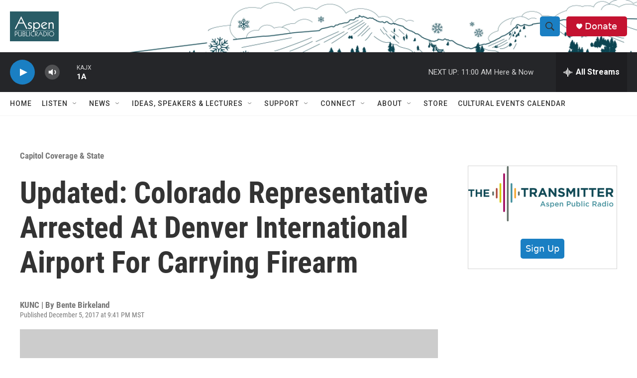

--- FILE ---
content_type: text/html;charset=UTF-8
request_url: https://www.aspenpublicradio.org/capitol-coverage-state/2017-12-06/colorado-representative-arrested-at-denver-international-airport-for-carrying-firearm
body_size: 32588
content:
<!DOCTYPE html>
<html class="ArtP aside" lang="en">
    <head>
    <meta charset="UTF-8">

    

    <style data-cssvarsponyfill="true">
        :root { --siteBgColorInverse: #121212; --primaryTextColorInverse: #ffffff; --secondaryTextColorInverse: #cccccc; --tertiaryTextColorInverse: #cccccc; --headerBgColorInverse: #000000; --headerBorderColorInverse: #858585; --headerTextColorInverse: #ffffff; --headerTextColorHoverInverse: #ffffff; --secC1_Inverse: #a2a2a2; --secC4_Inverse: #282828; --headerNavBarBgColorInverse: #121212; --headerMenuBgColorInverse: #ffffff; --headerMenuTextColorInverse: #6b2b85; --headerMenuTextColorHoverInverse: #6b2b85; --liveBlogTextColorInverse: #ffffff; --applyButtonColorInverse: #4485D5; --applyButtonTextColorInverse: #4485D5; --siteBgColor: #ffffff; --primaryTextColor: #333333; --secondaryTextColor: #666666; --secC1: #767676; --secC4: #f5f5f5; --secC5: #ffffff; --siteBgColor: #ffffff; --siteInverseBgColor: #000000; --linkColor: #1772b0; --linkHoverColor: #125c8e; --headerBgColor: #ffffff; --headerBgColorInverse: #000000; --headerBorderColor: #e6e6e6; --headerBorderColorInverse: #858585; --tertiaryTextColor: #1c1c1c; --headerTextColor: #333333; --headerTextColorHover: #333333; --buttonTextColor: #ffffff; --headerNavBarBgColor: #ffffff; --headerNavBarTextColor: #333333; --headerMenuBgColor: #ffffff; --headerMenuTextColor: #333333; --headerMenuTextColorHover: #68ac4d; --liveBlogTextColor: #282829; --applyButtonColor: #194173; --applyButtonTextColor: #2c4273; --primaryColor1: #252629; --primaryColor2: #1a7fc3; --breakingColor: #ff6f00; --secC2: #cccccc; --secC3: #e6e6e6; --secC5: #ffffff; --linkColor: #1772b0; --linkHoverColor: #125c8e; --donateBGColor: #c41230; --headerIconColor: #ffffff; --hatButtonBgColor: #ffffff; --hatButtonBgHoverColor: #411c58; --hatButtonBorderColor: #411c58; --hatButtonBorderHoverColor: #ffffff; --hatButtoniconColor: #d62021; --hatButtonTextColor: #411c58; --hatButtonTextHoverColor: #ffffff; --footerTextColor: #ffffff; --footerTextBgColor: #ffffff; --footerPartnersBgColor: #000000; --listBorderColor: #030202; --gridBorderColor: #e6e6e6; --tagButtonBorderColor: #1772b0; --tagButtonTextColor: #1772b0; --breakingTextColor: #ffffff; --sectionTextColor: #ffffff; --contentWidth: 1240px; --primaryHeadlineFont: sans-serif; --secHlFont: sans-serif; --bodyFont: sans-serif; --colorWhite: #ffffff; --colorBlack: #000000;} .fonts-loaded { --primaryHeadlineFont: "Roboto"; --secHlFont: "Roboto Condensed"; --bodyFont: "Roboto"; --liveBlogBodyFont: "Roboto";}
    </style>

    <meta name="disqus.shortname" content="npr-kajx">
<meta name="disqus.url" content="https://www.aspenpublicradio.org/capitol-coverage-state/2017-12-06/colorado-representative-arrested-at-denver-international-airport-for-carrying-firearm">
<meta name="disqus.title" content="Updated: Colorado Representative Arrested At Denver International Airport For Carrying Firearm">
<meta name="disqus.identifier" content="00000176-6d35-dc2f-ad76-6d3fcc8c0004">
    <meta property="fb:app_id" content="455838019876839">


    <meta property="og:title" content="Updated: Colorado Representative Arrested At Denver International Airport For Carrying Firearm">

    <meta property="og:url" content="https://www.aspenpublicradio.org/capitol-coverage-state/2017-12-06/colorado-representative-arrested-at-denver-international-airport-for-carrying-firearm">

    <meta property="og:image" content="https://npr.brightspotcdn.com/dims4/default/7ce4847/2147483647/strip/true/crop/1200x630+0+48/resize/1200x630!/quality/90/?url=http%3A%2F%2Fmediad.publicbroadcasting.net%2Fp%2Fkunc%2Ffiles%2F201712%2FLori_Saine-edit.png">

    
    <meta property="og:image:url" content="https://npr.brightspotcdn.com/dims4/default/7ce4847/2147483647/strip/true/crop/1200x630+0+48/resize/1200x630!/quality/90/?url=http%3A%2F%2Fmediad.publicbroadcasting.net%2Fp%2Fkunc%2Ffiles%2F201712%2FLori_Saine-edit.png">
    
    <meta property="og:image:width" content="1200">
    <meta property="og:image:height" content="630">
    <meta property="og:image:type" content="image/png">
    

    <meta property="og:description" content="[Update 12/14/17 1:15 p.m.] No charges will be filed against Rep. Lori Saine. The news was announced Dec. 14 by the Boulder district attorney’s office....">

    <meta property="og:site_name" content="Aspen Public Radio">



    <meta property="og:type" content="article">

    <meta property="article:author" content="">

    <meta property="article:published_time" content="2017-12-06T04:41:55">

    <meta property="article:modified_time" content="2021-05-11T13:21:21.559">

    <meta property="article:section" content="Capitol Coverage &amp; State">

    <meta property="article:tag" content="Rep. Lori Saine">

    <meta property="article:tag" content="Bente Birkeland">

    <meta property="article:tag" content="Colorado Gun Laws">

    <meta property="article:tag" content="Denver International Airport">

    <meta property="article:tag" content="TSA">

    <meta property="article:tag" content="Guns">

    <meta property="article:tag" content="Airport">


    
    <meta name="twitter:card" content="summary_large_image"/>
    
    
    
    
    <meta name="twitter:description" content="[Update 12/14/17 1:15 p.m.] No charges will be filed against Rep. Lori Saine. The news was announced Dec. 14 by the Boulder district attorney’s office...."/>
    
    
    <meta name="twitter:image" content="https://npr.brightspotcdn.com/dims4/default/534c0e8/2147483647/strip/true/crop/1200x675+0+25/resize/1200x675!/quality/90/?url=http%3A%2F%2Fmediad.publicbroadcasting.net%2Fp%2Fkunc%2Ffiles%2F201712%2FLori_Saine-edit.png"/>

    
    
    
    
    <meta name="twitter:title" content="Updated: Colorado Representative Arrested At Denver International Airport For Carrying Firearm"/>
    


    <link data-cssvarsponyfill="true" class="Webpack-css" rel="stylesheet" href="https://npr.brightspotcdn.com/resource/00000177-1bc0-debb-a57f-dfcf4a950000/styleguide/All.min.0db89f2a608a6b13cec2d9fc84f71c45.gz.css">

    

    <style>.FooterNavigation-items-item {
    display: inline-block
}</style>
<style>[class*='-articleBody'] > ul,
[class*='-articleBody'] > ul ul {
    list-style-type: disc;
}</style>


    <meta name="viewport" content="width=device-width, initial-scale=1, viewport-fit=cover"><title>Updated: Colorado Representative Arrested At Denver International Airport For Carrying Firearm | Aspen Public Radio</title><meta name="description" content="[Update 12/14/17 1:15 p.m.] No charges will be filed against Rep. Lori Saine. The news was announced Dec. 14 by the Boulder district attorney’s office...."><link rel="canonical" href="http://kunc.org/post/updated-colorado-representative-arrested-denver-international-airport-carrying-firearm"><meta name="brightspot.contentId" content="00000176-6d35-dc2f-ad76-6d3fcc8c0004"><link rel="apple-touch-icon"sizes="180x180"href="/apple-touch-icon.png"><link rel="icon"type="image/png"href="/favicon-32x32.png"><link rel="icon"type="image/png"href="/favicon-16x16.png">
    
    
    <meta name="brightspot-dataLayer" content="{
  &quot;author&quot; : &quot;Bente Birkeland&quot;,
  &quot;bspStoryId&quot; : &quot;00000176-6d35-dc2f-ad76-6d3fcc8c0004&quot;,
  &quot;category&quot; : &quot;Capitol Coverage &amp; State&quot;,
  &quot;inlineAudio&quot; : 0,
  &quot;keywords&quot; : &quot;Rep. Lori Saine,Bente Birkeland,Colorado Gun Laws,Denver International Airport,TSA,Guns,Airport&quot;,
  &quot;nprCmsSite&quot; : true,
  &quot;nprStoryId&quot; : &quot;568737727&quot;,
  &quot;pageType&quot; : &quot;news-story&quot;,
  &quot;program&quot; : &quot;&quot;,
  &quot;publishedDate&quot; : &quot;2017-12-05T21:41:55Z&quot;,
  &quot;siteName&quot; : &quot;Aspen Public Radio&quot;,
  &quot;station&quot; : &quot;Aspen Public Radio&quot;,
  &quot;stationOrgId&quot; : &quot;1177&quot;,
  &quot;storyOrgId&quot; : &quot;s223&quot;,
  &quot;storyTheme&quot; : &quot;news-story&quot;,
  &quot;storyTitle&quot; : &quot;Updated: Colorado Representative Arrested At Denver International Airport For Carrying Firearm&quot;,
  &quot;timezone&quot; : &quot;America/Denver&quot;,
  &quot;wordCount&quot; : 0,
  &quot;series&quot; : &quot;&quot;
}">
    <script id="brightspot-dataLayer">
        (function () {
            var dataValue = document.head.querySelector('meta[name="brightspot-dataLayer"]').content;
            if (dataValue) {
                window.brightspotDataLayer = JSON.parse(dataValue);
            }
        })();
    </script>

    

    

    
    <script src="https://npr.brightspotcdn.com/resource/00000177-1bc0-debb-a57f-dfcf4a950000/styleguide/All.min.fd8f7fccc526453c829dde80fc7c2ef5.gz.js" async></script>
    

    <!-- no longer used, moved disqus script to be loaded by ps-disqus-comment-module.js to avoid errors --><script>

  window.fbAsyncInit = function() {
      FB.init({
          
              appId : '455838019876839',
          
          xfbml : true,
          version : 'v2.9'
      });
  };

  (function(d, s, id){
     var js, fjs = d.getElementsByTagName(s)[0];
     if (d.getElementById(id)) {return;}
     js = d.createElement(s); js.id = id;
     js.src = "//connect.facebook.net/en_US/sdk.js";
     fjs.parentNode.insertBefore(js, fjs);
   }(document, 'script', 'facebook-jssdk'));
</script>
<script type="application/ld+json">{"@context":"http://schema.org","@type":"ListenAction","description":"[Update 12/14/17 1:15 p.m.] No charges will be filed against Rep. Lori Saine. The news was announced Dec. 14 by the Boulder district attorney’s office....","name":"Updated: Colorado Representative Arrested At Denver International Airport For Carrying Firearm"}</script><meta name="gtm-dataLayer" content="{
  &quot;gtmAuthor&quot; : &quot;Bente Birkeland&quot;,
  &quot;gtmBspStoryId&quot; : &quot;00000176-6d35-dc2f-ad76-6d3fcc8c0004&quot;,
  &quot;gtmCategory&quot; : &quot;Capitol Coverage &amp; State&quot;,
  &quot;gtmInlineAudio&quot; : 0,
  &quot;gtmKeywords&quot; : &quot;Rep. Lori Saine,Bente Birkeland,Colorado Gun Laws,Denver International Airport,TSA,Guns,Airport&quot;,
  &quot;gtmNprCmsSite&quot; : true,
  &quot;gtmNprStoryId&quot; : &quot;568737727&quot;,
  &quot;gtmPageType&quot; : &quot;news-story&quot;,
  &quot;gtmProgram&quot; : &quot;&quot;,
  &quot;gtmPublishedDate&quot; : &quot;2017-12-05T21:41:55Z&quot;,
  &quot;gtmSiteName&quot; : &quot;Aspen Public Radio&quot;,
  &quot;gtmStation&quot; : &quot;Aspen Public Radio&quot;,
  &quot;gtmStationOrgId&quot; : &quot;1177&quot;,
  &quot;gtmStoryOrgId&quot; : &quot;s223&quot;,
  &quot;gtmStoryTheme&quot; : &quot;news-story&quot;,
  &quot;gtmStoryTitle&quot; : &quot;Updated: Colorado Representative Arrested At Denver International Airport For Carrying Firearm&quot;,
  &quot;gtmTimezone&quot; : &quot;America/Denver&quot;,
  &quot;gtmWordCount&quot; : 0,
  &quot;gtmSeries&quot; : &quot;&quot;
}"><script>

    (function () {
        var dataValue = document.head.querySelector('meta[name="gtm-dataLayer"]').content;
        if (dataValue) {
            window.dataLayer = window.dataLayer || [];
            dataValue = JSON.parse(dataValue);
            dataValue['event'] = 'gtmFirstView';
            window.dataLayer.push(dataValue);
        }
    })();

    (function(w,d,s,l,i){w[l]=w[l]||[];w[l].push({'gtm.start':
            new Date().getTime(),event:'gtm.js'});var f=d.getElementsByTagName(s)[0],
        j=d.createElement(s),dl=l!='dataLayer'?'&l='+l:'';j.async=true;j.src=
        'https://www.googletagmanager.com/gtm.js?id='+i+dl;f.parentNode.insertBefore(j,f);
})(window,document,'script','dataLayer','GTM-N39QFDR');</script><script type="application/ld+json">{"@context":"http://schema.org","@type":"BreadcrumbList","itemListElement":[{"@context":"http://schema.org","@type":"ListItem","item":"https://www.aspenpublicradio.org/capitol-coverage-state","name":"Capitol Coverage & State","position":"1"}]}</script><script async="async" src="https://securepubads.g.doubleclick.net/tag/js/gpt.js"></script>
<script type="text/javascript">
    // Google tag setup
    var googletag = googletag || {};
    googletag.cmd = googletag.cmd || [];

    googletag.cmd.push(function () {
        // @see https://developers.google.com/publisher-tag/reference#googletag.PubAdsService_enableLazyLoad
        googletag.pubads().enableLazyLoad({
            fetchMarginPercent: 100, // fetch and render ads within this % of viewport
            renderMarginPercent: 100,
            mobileScaling: 1  // Same on mobile.
        });

        googletag.pubads().enableSingleRequest()
        googletag.pubads().enableAsyncRendering()
        googletag.pubads().collapseEmptyDivs()
        googletag.pubads().disableInitialLoad()
        googletag.enableServices()
    })
</script>
<script type="application/ld+json">{"@context":"http://schema.org","@type":"NewsArticle","author":[{"@context":"http://schema.org","@type":"Person","name":"Bente Birkeland"}],"dateModified":"2021-05-11T09:21:21Z","datePublished":"2017-12-05T23:41:55Z","headline":"Updated: Colorado Representative Arrested At Denver International Airport For Carrying Firearm","image":{"@context":"http://schema.org","@type":"ImageObject","url":"http://mediad.publicbroadcasting.net/p/kunc/files/201712/Lori_Saine-edit.png"},"mainEntityOfPage":{"@type":"NewsArticle","@id":"https://www.aspenpublicradio.org/capitol-coverage-state/2017-12-06/colorado-representative-arrested-at-denver-international-airport-for-carrying-firearm"},"publisher":{"@type":"Organization","name":"ASPEN","logo":{"@context":"http://schema.org","@type":"ImageObject","height":"60","url":"https://npr.brightspotcdn.com/dims4/default/599d059/2147483647/resize/x60/quality/90/?url=http%3A%2F%2Fnpr-brightspot.s3.amazonaws.com%2F97%2F06%2F01bf5bfd42d49dd3f39f0a452020%2Fapr-logoteal-boxed-web.png","width":"98"}}}</script><script>window.addEventListener('DOMContentLoaded', (event) => {
    window.nulldurationobserver = new MutationObserver(function (mutations) {
        document.querySelectorAll('.StreamPill-duration').forEach(pill => { 
      if (pill.innerText == "LISTENNULL") {
         pill.innerText = "LISTEN"
      } 
    });
      });

      window.nulldurationobserver.observe(document.body, {
        childList: true,
        subtree: true
      });
});
</script>


    <script>
        var head = document.getElementsByTagName('head')
        head = head[0]
        var link = document.createElement('link');
        link.setAttribute('href', 'https://fonts.googleapis.com/css?family=Roboto|Roboto:400,500,700&display=swap');
        var relList = link.relList;

        if (relList && relList.supports('preload')) {
            link.setAttribute('as', 'style');
            link.setAttribute('rel', 'preload');
            link.setAttribute('onload', 'this.rel="stylesheet"');
            link.setAttribute('crossorigin', 'anonymous');
        } else {
            link.setAttribute('rel', 'stylesheet');
        }

        head.appendChild(link);
    </script>
</head>


    <body class="Page-body" data-content-width="1240px">
    <noscript>
    <iframe src="https://www.googletagmanager.com/ns.html?id=GTM-N39QFDR" height="0" width="0" style="display:none;visibility:hidden"></iframe>
</noscript>
        

    <!-- Putting icons here, so we don't have to include in a bunch of -body hbs's -->
<svg xmlns="http://www.w3.org/2000/svg" style="display:none" id="iconsMap1" class="iconsMap">
    <symbol id="play-icon" viewBox="0 0 115 115">
        <polygon points="0,0 115,57.5 0,115" fill="currentColor" />
    </symbol>
    <symbol id="grid" viewBox="0 0 32 32">
            <g>
                <path d="M6.4,5.7 C6.4,6.166669 6.166669,6.4 5.7,6.4 L0.7,6.4 C0.233331,6.4 0,6.166669 0,5.7 L0,0.7 C0,0.233331 0.233331,0 0.7,0 L5.7,0 C6.166669,0 6.4,0.233331 6.4,0.7 L6.4,5.7 Z M19.2,5.7 C19.2,6.166669 18.966669,6.4 18.5,6.4 L13.5,6.4 C13.033331,6.4 12.8,6.166669 12.8,5.7 L12.8,0.7 C12.8,0.233331 13.033331,0 13.5,0 L18.5,0 C18.966669,0 19.2,0.233331 19.2,0.7 L19.2,5.7 Z M32,5.7 C32,6.166669 31.766669,6.4 31.3,6.4 L26.3,6.4 C25.833331,6.4 25.6,6.166669 25.6,5.7 L25.6,0.7 C25.6,0.233331 25.833331,0 26.3,0 L31.3,0 C31.766669,0 32,0.233331 32,0.7 L32,5.7 Z M6.4,18.5 C6.4,18.966669 6.166669,19.2 5.7,19.2 L0.7,19.2 C0.233331,19.2 0,18.966669 0,18.5 L0,13.5 C0,13.033331 0.233331,12.8 0.7,12.8 L5.7,12.8 C6.166669,12.8 6.4,13.033331 6.4,13.5 L6.4,18.5 Z M19.2,18.5 C19.2,18.966669 18.966669,19.2 18.5,19.2 L13.5,19.2 C13.033331,19.2 12.8,18.966669 12.8,18.5 L12.8,13.5 C12.8,13.033331 13.033331,12.8 13.5,12.8 L18.5,12.8 C18.966669,12.8 19.2,13.033331 19.2,13.5 L19.2,18.5 Z M32,18.5 C32,18.966669 31.766669,19.2 31.3,19.2 L26.3,19.2 C25.833331,19.2 25.6,18.966669 25.6,18.5 L25.6,13.5 C25.6,13.033331 25.833331,12.8 26.3,12.8 L31.3,12.8 C31.766669,12.8 32,13.033331 32,13.5 L32,18.5 Z M6.4,31.3 C6.4,31.766669 6.166669,32 5.7,32 L0.7,32 C0.233331,32 0,31.766669 0,31.3 L0,26.3 C0,25.833331 0.233331,25.6 0.7,25.6 L5.7,25.6 C6.166669,25.6 6.4,25.833331 6.4,26.3 L6.4,31.3 Z M19.2,31.3 C19.2,31.766669 18.966669,32 18.5,32 L13.5,32 C13.033331,32 12.8,31.766669 12.8,31.3 L12.8,26.3 C12.8,25.833331 13.033331,25.6 13.5,25.6 L18.5,25.6 C18.966669,25.6 19.2,25.833331 19.2,26.3 L19.2,31.3 Z M32,31.3 C32,31.766669 31.766669,32 31.3,32 L26.3,32 C25.833331,32 25.6,31.766669 25.6,31.3 L25.6,26.3 C25.6,25.833331 25.833331,25.6 26.3,25.6 L31.3,25.6 C31.766669,25.6 32,25.833331 32,26.3 L32,31.3 Z" id=""></path>
            </g>
    </symbol>
    <symbol id="radio-stream" width="18" height="19" viewBox="0 0 18 19">
        <g fill="currentColor" fill-rule="nonzero">
            <path d="M.5 8c-.276 0-.5.253-.5.565v1.87c0 .312.224.565.5.565s.5-.253.5-.565v-1.87C1 8.253.776 8 .5 8zM2.5 8c-.276 0-.5.253-.5.565v1.87c0 .312.224.565.5.565s.5-.253.5-.565v-1.87C3 8.253 2.776 8 2.5 8zM3.5 7c-.276 0-.5.276-.5.617v3.766c0 .34.224.617.5.617s.5-.276.5-.617V7.617C4 7.277 3.776 7 3.5 7zM5.5 6c-.276 0-.5.275-.5.613v5.774c0 .338.224.613.5.613s.5-.275.5-.613V6.613C6 6.275 5.776 6 5.5 6zM6.5 4c-.276 0-.5.26-.5.58v8.84c0 .32.224.58.5.58s.5-.26.5-.58V4.58C7 4.26 6.776 4 6.5 4zM8.5 0c-.276 0-.5.273-.5.61v17.78c0 .337.224.61.5.61s.5-.273.5-.61V.61C9 .273 8.776 0 8.5 0zM9.5 2c-.276 0-.5.274-.5.612v14.776c0 .338.224.612.5.612s.5-.274.5-.612V2.612C10 2.274 9.776 2 9.5 2zM11.5 5c-.276 0-.5.276-.5.616v8.768c0 .34.224.616.5.616s.5-.276.5-.616V5.616c0-.34-.224-.616-.5-.616zM12.5 6c-.276 0-.5.262-.5.584v4.832c0 .322.224.584.5.584s.5-.262.5-.584V6.584c0-.322-.224-.584-.5-.584zM14.5 7c-.276 0-.5.29-.5.647v3.706c0 .357.224.647.5.647s.5-.29.5-.647V7.647C15 7.29 14.776 7 14.5 7zM15.5 8c-.276 0-.5.253-.5.565v1.87c0 .312.224.565.5.565s.5-.253.5-.565v-1.87c0-.312-.224-.565-.5-.565zM17.5 8c-.276 0-.5.253-.5.565v1.87c0 .312.224.565.5.565s.5-.253.5-.565v-1.87c0-.312-.224-.565-.5-.565z"/>
        </g>
    </symbol>
    <symbol id="icon-magnify" viewBox="0 0 31 31">
        <g>
            <path fill-rule="evenodd" d="M22.604 18.89l-.323.566 8.719 8.8L28.255 31l-8.719-8.8-.565.404c-2.152 1.346-4.386 2.018-6.7 2.018-3.39 0-6.284-1.21-8.679-3.632C1.197 18.568 0 15.66 0 12.27c0-3.39 1.197-6.283 3.592-8.678C5.987 1.197 8.88 0 12.271 0c3.39 0 6.283 1.197 8.678 3.592 2.395 2.395 3.593 5.288 3.593 8.679 0 2.368-.646 4.574-1.938 6.62zM19.162 5.77C17.322 3.925 15.089 3 12.46 3c-2.628 0-4.862.924-6.702 2.77C3.92 7.619 3 9.862 3 12.5c0 2.639.92 4.882 2.76 6.73C7.598 21.075 9.832 22 12.46 22c2.629 0 4.862-.924 6.702-2.77C21.054 17.33 22 15.085 22 12.5c0-2.586-.946-4.83-2.838-6.73z"/>
        </g>
    </symbol>
    <symbol id="burger-menu" viewBox="0 0 14 10">
        <g>
            <path fill-rule="evenodd" d="M0 5.5v-1h14v1H0zM0 1V0h14v1H0zm0 9V9h14v1H0z"></path>
        </g>
    </symbol>
    <symbol id="close-x" viewBox="0 0 14 14">
        <g>
            <path fill-rule="nonzero" d="M6.336 7L0 .664.664 0 7 6.336 13.336 0 14 .664 7.664 7 14 13.336l-.664.664L7 7.664.664 14 0 13.336 6.336 7z"></path>
        </g>
    </symbol>
    <symbol id="share-more-arrow" viewBox="0 0 512 512" style="enable-background:new 0 0 512 512;">
        <g>
            <g>
                <path d="M512,241.7L273.643,3.343v156.152c-71.41,3.744-138.015,33.337-188.958,84.28C30.075,298.384,0,370.991,0,448.222v60.436
                    l29.069-52.985c45.354-82.671,132.173-134.027,226.573-134.027c5.986,0,12.004,0.212,18.001,0.632v157.779L512,241.7z
                    M255.642,290.666c-84.543,0-163.661,36.792-217.939,98.885c26.634-114.177,129.256-199.483,251.429-199.483h15.489V78.131
                    l163.568,163.568L304.621,405.267V294.531l-13.585-1.683C279.347,291.401,267.439,290.666,255.642,290.666z"></path>
            </g>
        </g>
    </symbol>
    <symbol id="chevron" viewBox="0 0 100 100">
        <g>
            <path d="M22.4566257,37.2056786 L-21.4456527,71.9511488 C-22.9248661,72.9681457 -24.9073712,72.5311671 -25.8758148,70.9765924 L-26.9788683,69.2027424 C-27.9450684,67.6481676 -27.5292733,65.5646602 -26.0500598,64.5484493 L20.154796,28.2208967 C21.5532435,27.2597011 23.3600078,27.2597011 24.759951,28.2208967 L71.0500598,64.4659264 C72.5292733,65.4829232 72.9450684,67.5672166 71.9788683,69.1217913 L70.8750669,70.8956413 C69.9073712,72.4502161 67.9241183,72.8848368 66.4449048,71.8694118 L22.4566257,37.2056786 Z" id="Transparent-Chevron" transform="translate(22.500000, 50.000000) rotate(90.000000) translate(-22.500000, -50.000000) "></path>
        </g>
    </symbol>
</svg>

<svg xmlns="http://www.w3.org/2000/svg" style="display:none" id="iconsMap2" class="iconsMap">
    <symbol id="mono-icon-facebook" viewBox="0 0 10 19">
        <path fill-rule="evenodd" d="M2.707 18.25V10.2H0V7h2.707V4.469c0-1.336.375-2.373 1.125-3.112C4.582.62 5.578.25 6.82.25c1.008 0 1.828.047 2.461.14v2.848H7.594c-.633 0-1.067.14-1.301.422-.188.235-.281.61-.281 1.125V7H9l-.422 3.2H6.012v8.05H2.707z"></path>
    </symbol>
    <symbol id="mono-icon-instagram" viewBox="0 0 17 17">
        <g>
            <path fill-rule="evenodd" d="M8.281 4.207c.727 0 1.4.182 2.022.545a4.055 4.055 0 0 1 1.476 1.477c.364.62.545 1.294.545 2.021 0 .727-.181 1.4-.545 2.021a4.055 4.055 0 0 1-1.476 1.477 3.934 3.934 0 0 1-2.022.545c-.726 0-1.4-.182-2.021-.545a4.055 4.055 0 0 1-1.477-1.477 3.934 3.934 0 0 1-.545-2.021c0-.727.182-1.4.545-2.021A4.055 4.055 0 0 1 6.26 4.752a3.934 3.934 0 0 1 2.021-.545zm0 6.68a2.54 2.54 0 0 0 1.864-.774 2.54 2.54 0 0 0 .773-1.863 2.54 2.54 0 0 0-.773-1.863 2.54 2.54 0 0 0-1.864-.774 2.54 2.54 0 0 0-1.863.774 2.54 2.54 0 0 0-.773 1.863c0 .727.257 1.348.773 1.863a2.54 2.54 0 0 0 1.863.774zM13.45 4.03c-.023.258-.123.48-.299.668a.856.856 0 0 1-.65.281.913.913 0 0 1-.668-.28.913.913 0 0 1-.281-.669c0-.258.094-.48.281-.668a.913.913 0 0 1 .668-.28c.258 0 .48.093.668.28.187.188.281.41.281.668zm2.672.95c.023.656.035 1.746.035 3.269 0 1.523-.017 2.62-.053 3.287-.035.668-.134 1.248-.298 1.74a4.098 4.098 0 0 1-.967 1.53 4.098 4.098 0 0 1-1.53.966c-.492.164-1.072.264-1.74.3-.668.034-1.763.052-3.287.052-1.523 0-2.619-.018-3.287-.053-.668-.035-1.248-.146-1.74-.334a3.747 3.747 0 0 1-1.53-.931 4.098 4.098 0 0 1-.966-1.53c-.164-.492-.264-1.072-.299-1.74C.424 10.87.406 9.773.406 8.25S.424 5.63.46 4.963c.035-.668.135-1.248.299-1.74.21-.586.533-1.096.967-1.53A4.098 4.098 0 0 1 3.254.727c.492-.164 1.072-.264 1.74-.3C5.662.394 6.758.376 8.281.376c1.524 0 2.62.018 3.287.053.668.035 1.248.135 1.74.299a4.098 4.098 0 0 1 2.496 2.496c.165.492.27 1.078.317 1.757zm-1.687 7.91c.14-.399.234-1.032.28-1.899.024-.515.036-1.242.036-2.18V7.689c0-.961-.012-1.688-.035-2.18-.047-.89-.14-1.524-.281-1.899a2.537 2.537 0 0 0-1.512-1.511c-.375-.14-1.008-.235-1.899-.282a51.292 51.292 0 0 0-2.18-.035H7.72c-.938 0-1.664.012-2.18.035-.867.047-1.5.141-1.898.282a2.537 2.537 0 0 0-1.512 1.511c-.14.375-.234 1.008-.281 1.899a51.292 51.292 0 0 0-.036 2.18v1.125c0 .937.012 1.664.036 2.18.047.866.14 1.5.28 1.898.306.726.81 1.23 1.513 1.511.398.141 1.03.235 1.898.282.516.023 1.242.035 2.18.035h1.125c.96 0 1.687-.012 2.18-.035.89-.047 1.523-.141 1.898-.282.726-.304 1.23-.808 1.512-1.511z"></path>
        </g>
    </symbol>
    <symbol id="mono-icon-email" viewBox="0 0 512 512">
        <g>
            <path d="M67,148.7c11,5.8,163.8,89.1,169.5,92.1c5.7,3,11.5,4.4,20.5,4.4c9,0,14.8-1.4,20.5-4.4c5.7-3,158.5-86.3,169.5-92.1
                c4.1-2.1,11-5.9,12.5-10.2c2.6-7.6-0.2-10.5-11.3-10.5H257H65.8c-11.1,0-13.9,3-11.3,10.5C56,142.9,62.9,146.6,67,148.7z"></path>
            <path d="M455.7,153.2c-8.2,4.2-81.8,56.6-130.5,88.1l82.2,92.5c2,2,2.9,4.4,1.8,5.6c-1.2,1.1-3.8,0.5-5.9-1.4l-98.6-83.2
                c-14.9,9.6-25.4,16.2-27.2,17.2c-7.7,3.9-13.1,4.4-20.5,4.4c-7.4,0-12.8-0.5-20.5-4.4c-1.9-1-12.3-7.6-27.2-17.2l-98.6,83.2
                c-2,2-4.7,2.6-5.9,1.4c-1.2-1.1-0.3-3.6,1.7-5.6l82.1-92.5c-48.7-31.5-123.1-83.9-131.3-88.1c-8.8-4.5-9.3,0.8-9.3,4.9
                c0,4.1,0,205,0,205c0,9.3,13.7,20.9,23.5,20.9H257h185.5c9.8,0,21.5-11.7,21.5-20.9c0,0,0-201,0-205
                C464,153.9,464.6,148.7,455.7,153.2z"></path>
        </g>
    </symbol>
    <symbol id="default-image" width="24" height="24" viewBox="0 0 24 24" fill="none" stroke="currentColor" stroke-width="2" stroke-linecap="round" stroke-linejoin="round" class="feather feather-image">
        <rect x="3" y="3" width="18" height="18" rx="2" ry="2"></rect>
        <circle cx="8.5" cy="8.5" r="1.5"></circle>
        <polyline points="21 15 16 10 5 21"></polyline>
    </symbol>
    <symbol id="icon-email" width="18px" viewBox="0 0 20 14">
        <g id="Symbols" stroke="none" stroke-width="1" fill="none" fill-rule="evenodd" stroke-linecap="round" stroke-linejoin="round">
            <g id="social-button-bar" transform="translate(-125.000000, -8.000000)" stroke="#000000">
                <g id="Group-2" transform="translate(120.000000, 0.000000)">
                    <g id="envelope" transform="translate(6.000000, 9.000000)">
                        <path d="M17.5909091,10.6363636 C17.5909091,11.3138182 17.0410909,11.8636364 16.3636364,11.8636364 L1.63636364,11.8636364 C0.958909091,11.8636364 0.409090909,11.3138182 0.409090909,10.6363636 L0.409090909,1.63636364 C0.409090909,0.958090909 0.958909091,0.409090909 1.63636364,0.409090909 L16.3636364,0.409090909 C17.0410909,0.409090909 17.5909091,0.958090909 17.5909091,1.63636364 L17.5909091,10.6363636 L17.5909091,10.6363636 Z" id="Stroke-406"></path>
                        <polyline id="Stroke-407" points="17.1818182 0.818181818 9 7.36363636 0.818181818 0.818181818"></polyline>
                    </g>
                </g>
            </g>
        </g>
    </symbol>
    <symbol id="mono-icon-print" viewBox="0 0 12 12">
        <g fill-rule="evenodd">
            <path fill-rule="nonzero" d="M9 10V7H3v3H1a1 1 0 0 1-1-1V4a1 1 0 0 1 1-1h10a1 1 0 0 1 1 1v3.132A2.868 2.868 0 0 1 9.132 10H9zm.5-4.5a1 1 0 1 0 0-2 1 1 0 0 0 0 2zM3 0h6v2H3z"></path>
            <path d="M4 8h4v4H4z"></path>
        </g>
    </symbol>
    <symbol id="mono-icon-copylink" viewBox="0 0 12 12">
        <g fill-rule="evenodd">
            <path d="M10.199 2.378c.222.205.4.548.465.897.062.332.016.614-.132.774L8.627 6.106c-.187.203-.512.232-.75-.014a.498.498 0 0 0-.706.028.499.499 0 0 0 .026.706 1.509 1.509 0 0 0 2.165-.04l1.903-2.06c.37-.398.506-.98.382-1.636-.105-.557-.392-1.097-.77-1.445L9.968.8C9.591.452 9.03.208 8.467.145 7.803.072 7.233.252 6.864.653L4.958 2.709a1.509 1.509 0 0 0 .126 2.161.5.5 0 1 0 .68-.734c-.264-.218-.26-.545-.071-.747L7.597 1.33c.147-.16.425-.228.76-.19.353.038.71.188.931.394l.91.843.001.001zM1.8 9.623c-.222-.205-.4-.549-.465-.897-.062-.332-.016-.614.132-.774l1.905-2.057c.187-.203.512-.232.75.014a.498.498 0 0 0 .706-.028.499.499 0 0 0-.026-.706 1.508 1.508 0 0 0-2.165.04L.734 7.275c-.37.399-.506.98-.382 1.637.105.557.392 1.097.77 1.445l.91.843c.376.35.937.594 1.5.656.664.073 1.234-.106 1.603-.507L7.04 9.291a1.508 1.508 0 0 0-.126-2.16.5.5 0 0 0-.68.734c.264.218.26.545.071.747l-1.904 2.057c-.147.16-.425.228-.76.191-.353-.038-.71-.188-.931-.394l-.91-.843z"></path>
            <path d="M8.208 3.614a.5.5 0 0 0-.707.028L3.764 7.677a.5.5 0 0 0 .734.68L8.235 4.32a.5.5 0 0 0-.027-.707"></path>
        </g>
    </symbol>
    <symbol id="mono-icon-linkedin" viewBox="0 0 16 17">
        <g fill-rule="evenodd">
            <path d="M3.734 16.125H.464V5.613h3.27zM2.117 4.172c-.515 0-.96-.188-1.336-.563A1.825 1.825 0 0 1 .22 2.273c0-.515.187-.96.562-1.335.375-.375.82-.563 1.336-.563.516 0 .961.188 1.336.563.375.375.563.82.563 1.335 0 .516-.188.961-.563 1.336-.375.375-.82.563-1.336.563zM15.969 16.125h-3.27v-5.133c0-.844-.07-1.453-.21-1.828-.259-.633-.762-.95-1.512-.95s-1.278.282-1.582.845c-.235.421-.352 1.043-.352 1.863v5.203H5.809V5.613h3.128v1.442h.036c.234-.469.609-.856 1.125-1.16.562-.375 1.218-.563 1.968-.563 1.524 0 2.59.48 3.2 1.441.468.774.703 1.97.703 3.586v5.766z"></path>
        </g>
    </symbol>
    <symbol id="mono-icon-pinterest" viewBox="0 0 512 512">
        <g>
            <path d="M256,32C132.3,32,32,132.3,32,256c0,91.7,55.2,170.5,134.1,205.2c-0.6-15.6-0.1-34.4,3.9-51.4
                c4.3-18.2,28.8-122.1,28.8-122.1s-7.2-14.3-7.2-35.4c0-33.2,19.2-58,43.2-58c20.4,0,30.2,15.3,30.2,33.6
                c0,20.5-13.1,51.1-19.8,79.5c-5.6,23.8,11.9,43.1,35.4,43.1c42.4,0,71-54.5,71-119.1c0-49.1-33.1-85.8-93.2-85.8
                c-67.9,0-110.3,50.7-110.3,107.3c0,19.5,5.8,33.3,14.8,43.9c4.1,4.9,4.7,6.9,3.2,12.5c-1.1,4.1-3.5,14-4.6,18
                c-1.5,5.7-6.1,7.7-11.2,5.6c-31.3-12.8-45.9-47-45.9-85.6c0-63.6,53.7-139.9,160.1-139.9c85.5,0,141.8,61.9,141.8,128.3
                c0,87.9-48.9,153.5-120.9,153.5c-24.2,0-46.9-13.1-54.7-27.9c0,0-13,51.6-15.8,61.6c-4.7,17.3-14,34.5-22.5,48
                c20.1,5.9,41.4,9.2,63.5,9.2c123.7,0,224-100.3,224-224C480,132.3,379.7,32,256,32z"></path>
        </g>
    </symbol>
    <symbol id="mono-icon-tumblr" viewBox="0 0 512 512">
        <g>
            <path d="M321.2,396.3c-11.8,0-22.4-2.8-31.5-8.3c-6.9-4.1-11.5-9.6-14-16.4c-2.6-6.9-3.6-22.3-3.6-46.4V224h96v-64h-96V48h-61.9
                c-2.7,21.5-7.5,44.7-14.5,58.6c-7,13.9-14,25.8-25.6,35.7c-11.6,9.9-25.6,17.9-41.9,23.3V224h48v140.4c0,19,2,33.5,5.9,43.5
                c4,10,11.1,19.5,21.4,28.4c10.3,8.9,22.8,15.7,37.3,20.5c14.6,4.8,31.4,7.2,50.4,7.2c16.7,0,30.3-1.7,44.7-5.1
                c14.4-3.4,30.5-9.3,48.2-17.6v-65.6C363.2,389.4,342.3,396.3,321.2,396.3z"></path>
        </g>
    </symbol>
    <symbol id="mono-icon-twitter" viewBox="0 0 1200 1227">
        <g>
            <path d="M714.163 519.284L1160.89 0H1055.03L667.137 450.887L357.328 0H0L468.492 681.821L0 1226.37H105.866L515.491
            750.218L842.672 1226.37H1200L714.137 519.284H714.163ZM569.165 687.828L521.697 619.934L144.011 79.6944H306.615L611.412
            515.685L658.88 583.579L1055.08 1150.3H892.476L569.165 687.854V687.828Z" fill="white"></path>
        </g>
    </symbol>
    <symbol id="mono-icon-youtube" viewBox="0 0 512 512">
        <g>
            <path fill-rule="evenodd" d="M508.6,148.8c0-45-33.1-81.2-74-81.2C379.2,65,322.7,64,265,64c-3,0-6,0-9,0s-6,0-9,0c-57.6,0-114.2,1-169.6,3.6
                c-40.8,0-73.9,36.4-73.9,81.4C1,184.6-0.1,220.2,0,255.8C-0.1,291.4,1,327,3.4,362.7c0,45,33.1,81.5,73.9,81.5
                c58.2,2.7,117.9,3.9,178.6,3.8c60.8,0.2,120.3-1,178.6-3.8c40.9,0,74-36.5,74-81.5c2.4-35.7,3.5-71.3,3.4-107
                C512.1,220.1,511,184.5,508.6,148.8z M207,353.9V157.4l145,98.2L207,353.9z"></path>
        </g>
    </symbol>
    <symbol id="mono-icon-flipboard" viewBox="0 0 500 500">
        <g>
            <path d="M0,0V500H500V0ZM400,200H300V300H200V400H100V100H400Z"></path>
        </g>
    </symbol>
    <symbol id="mono-icon-bluesky" viewBox="0 0 568 501">
        <g>
            <path d="M123.121 33.6637C188.241 82.5526 258.281 181.681 284 234.873C309.719 181.681 379.759 82.5526 444.879
            33.6637C491.866 -1.61183 568 -28.9064 568 57.9464C568 75.2916 558.055 203.659 552.222 224.501C531.947 296.954
            458.067 315.434 392.347 304.249C507.222 323.8 536.444 388.56 473.333 453.32C353.473 576.312 301.061 422.461
            287.631 383.039C285.169 375.812 284.017 372.431 284 375.306C283.983 372.431 282.831 375.812 280.369 383.039C266.939
            422.461 214.527 576.312 94.6667 453.32C31.5556 388.56 60.7778 323.8 175.653 304.249C109.933 315.434 36.0535
            296.954 15.7778 224.501C9.94525 203.659 0 75.2916 0 57.9464C0 -28.9064 76.1345 -1.61183 123.121 33.6637Z"
            fill="white">
            </path>
        </g>
    </symbol>
    <symbol id="mono-icon-threads" viewBox="0 0 192 192">
        <g>
            <path d="M141.537 88.9883C140.71 88.5919 139.87 88.2104 139.019 87.8451C137.537 60.5382 122.616 44.905 97.5619 44.745C97.4484 44.7443 97.3355 44.7443 97.222 44.7443C82.2364 44.7443 69.7731 51.1409 62.102 62.7807L75.881 72.2328C81.6116 63.5383 90.6052 61.6848 97.2286 61.6848C97.3051 61.6848 97.3819 61.6848 97.4576 61.6855C105.707 61.7381 111.932 64.1366 115.961 68.814C118.893 72.2193 120.854 76.925 121.825 82.8638C114.511 81.6207 106.601 81.2385 98.145 81.7233C74.3247 83.0954 59.0111 96.9879 60.0396 116.292C60.5615 126.084 65.4397 134.508 73.775 140.011C80.8224 144.663 89.899 146.938 99.3323 146.423C111.79 145.74 121.563 140.987 128.381 132.296C133.559 125.696 136.834 117.143 138.28 106.366C144.217 109.949 148.617 114.664 151.047 120.332C155.179 129.967 155.42 145.8 142.501 158.708C131.182 170.016 117.576 174.908 97.0135 175.059C74.2042 174.89 56.9538 167.575 45.7381 153.317C35.2355 139.966 29.8077 120.682 29.6052 96C29.8077 71.3178 35.2355 52.0336 45.7381 38.6827C56.9538 24.4249 74.2039 17.11 97.0132 16.9405C119.988 17.1113 137.539 24.4614 149.184 38.788C154.894 45.8136 159.199 54.6488 162.037 64.9503L178.184 60.6422C174.744 47.9622 169.331 37.0357 161.965 27.974C147.036 9.60668 125.202 0.195148 97.0695 0H96.9569C68.8816 0.19447 47.2921 9.6418 32.7883 28.0793C19.8819 44.4864 13.2244 67.3157 13.0007 95.9325L13 96L13.0007 96.0675C13.2244 124.684 19.8819 147.514 32.7883 163.921C47.2921 182.358 68.8816 191.806 96.9569 192H97.0695C122.03 191.827 139.624 185.292 154.118 170.811C173.081 151.866 172.51 128.119 166.26 113.541C161.776 103.087 153.227 94.5962 141.537 88.9883ZM98.4405 129.507C88.0005 130.095 77.1544 125.409 76.6196 115.372C76.2232 107.93 81.9158 99.626 99.0812 98.6368C101.047 98.5234 102.976 98.468 104.871 98.468C111.106 98.468 116.939 99.0737 122.242 100.233C120.264 124.935 108.662 128.946 98.4405 129.507Z" fill="white"></path>
        </g>
    </symbol>
 </svg>

<svg xmlns="http://www.w3.org/2000/svg" style="display:none" id="iconsMap3" class="iconsMap">
    <symbol id="volume-mute" x="0px" y="0px" viewBox="0 0 24 24" style="enable-background:new 0 0 24 24;">
        <polygon fill="currentColor" points="11,5 6,9 2,9 2,15 6,15 11,19 "/>
        <line style="fill:none;stroke:currentColor;stroke-width:2;stroke-linecap:round;stroke-linejoin:round;" x1="23" y1="9" x2="17" y2="15"/>
        <line style="fill:none;stroke:currentColor;stroke-width:2;stroke-linecap:round;stroke-linejoin:round;" x1="17" y1="9" x2="23" y2="15"/>
    </symbol>
    <symbol id="volume-low" x="0px" y="0px" viewBox="0 0 24 24" style="enable-background:new 0 0 24 24;" xml:space="preserve">
        <polygon fill="currentColor" points="11,5 6,9 2,9 2,15 6,15 11,19 "/>
    </symbol>
    <symbol id="volume-mid" x="0px" y="0px" viewBox="0 0 24 24" style="enable-background:new 0 0 24 24;">
        <polygon fill="currentColor" points="11,5 6,9 2,9 2,15 6,15 11,19 "/>
        <path style="fill:none;stroke:currentColor;stroke-width:2;stroke-linecap:round;stroke-linejoin:round;" d="M15.5,8.5c2,2,2,5.1,0,7.1"/>
    </symbol>
    <symbol id="volume-high" x="0px" y="0px" viewBox="0 0 24 24" style="enable-background:new 0 0 24 24;">
        <polygon fill="currentColor" points="11,5 6,9 2,9 2,15 6,15 11,19 "/>
        <path style="fill:none;stroke:currentColor;stroke-width:2;stroke-linecap:round;stroke-linejoin:round;" d="M19.1,4.9c3.9,3.9,3.9,10.2,0,14.1 M15.5,8.5c2,2,2,5.1,0,7.1"/>
    </symbol>
    <symbol id="pause-icon" viewBox="0 0 12 16">
        <rect x="0" y="0" width="4" height="16" fill="currentColor"></rect>
        <rect x="8" y="0" width="4" height="16" fill="currentColor"></rect>
    </symbol>
    <symbol id="heart" viewBox="0 0 24 24">
        <g>
            <path d="M12 4.435c-1.989-5.399-12-4.597-12 3.568 0 4.068 3.06 9.481 12 14.997 8.94-5.516 12-10.929 12-14.997 0-8.118-10-8.999-12-3.568z"/>
        </g>
    </symbol>
    <symbol id="icon-location" width="24" height="24" viewBox="0 0 24 24" fill="currentColor" stroke="currentColor" stroke-width="2" stroke-linecap="round" stroke-linejoin="round" class="feather feather-map-pin">
        <path d="M21 10c0 7-9 13-9 13s-9-6-9-13a9 9 0 0 1 18 0z" fill="currentColor" fill-opacity="1"></path>
        <circle cx="12" cy="10" r="5" fill="#ffffff"></circle>
    </symbol>
    <symbol id="icon-ticket" width="23px" height="15px" viewBox="0 0 23 15">
        <g stroke="none" stroke-width="1" fill="none" fill-rule="evenodd">
            <g transform="translate(-625.000000, -1024.000000)">
                <g transform="translate(625.000000, 1024.000000)">
                    <path d="M0,12.057377 L0,3.94262296 C0.322189879,4.12588308 0.696256938,4.23076923 1.0952381,4.23076923 C2.30500469,4.23076923 3.28571429,3.26645946 3.28571429,2.07692308 C3.28571429,1.68461385 3.17904435,1.31680209 2.99266757,1 L20.0073324,1 C19.8209556,1.31680209 19.7142857,1.68461385 19.7142857,2.07692308 C19.7142857,3.26645946 20.6949953,4.23076923 21.9047619,4.23076923 C22.3037431,4.23076923 22.6778101,4.12588308 23,3.94262296 L23,12.057377 C22.6778101,11.8741169 22.3037431,11.7692308 21.9047619,11.7692308 C20.6949953,11.7692308 19.7142857,12.7335405 19.7142857,13.9230769 C19.7142857,14.3153862 19.8209556,14.6831979 20.0073324,15 L2.99266757,15 C3.17904435,14.6831979 3.28571429,14.3153862 3.28571429,13.9230769 C3.28571429,12.7335405 2.30500469,11.7692308 1.0952381,11.7692308 C0.696256938,11.7692308 0.322189879,11.8741169 -2.13162821e-14,12.057377 Z" fill="currentColor"></path>
                    <path d="M14.5,0.533333333 L14.5,15.4666667" stroke="#FFFFFF" stroke-linecap="square" stroke-dasharray="2"></path>
                </g>
            </g>
        </g>
    </symbol>
    <symbol id="icon-refresh" width="24" height="24" viewBox="0 0 24 24" fill="none" stroke="currentColor" stroke-width="2" stroke-linecap="round" stroke-linejoin="round" class="feather feather-refresh-cw">
        <polyline points="23 4 23 10 17 10"></polyline>
        <polyline points="1 20 1 14 7 14"></polyline>
        <path d="M3.51 9a9 9 0 0 1 14.85-3.36L23 10M1 14l4.64 4.36A9 9 0 0 0 20.49 15"></path>
    </symbol>

    <symbol>
    <g id="mono-icon-link-post" stroke="none" stroke-width="1" fill="none" fill-rule="evenodd">
        <g transform="translate(-313.000000, -10148.000000)" fill="#000000" fill-rule="nonzero">
            <g transform="translate(306.000000, 10142.000000)">
                <path d="M14.0614027,11.2506973 L14.3070318,11.2618997 C15.6181751,11.3582102 16.8219637,12.0327684 17.6059678,13.1077805 C17.8500396,13.4424472 17.7765978,13.9116075 17.441931,14.1556793 C17.1072643,14.3997511 16.638104,14.3263093 16.3940322,13.9916425 C15.8684436,13.270965 15.0667922,12.8217495 14.1971448,12.7578692 C13.3952042,12.6989624 12.605753,12.9728728 12.0021966,13.5148801 L11.8552806,13.6559298 L9.60365896,15.9651545 C8.45118119,17.1890154 8.4677248,19.1416686 9.64054436,20.3445766 C10.7566428,21.4893084 12.5263723,21.5504727 13.7041492,20.5254372 L13.8481981,20.3916503 L15.1367586,19.070032 C15.4259192,18.7734531 15.9007548,18.7674393 16.1973338,19.0565998 C16.466951,19.3194731 16.4964317,19.7357968 16.282313,20.0321436 L16.2107659,20.117175 L14.9130245,21.4480474 C13.1386707,23.205741 10.3106091,23.1805355 8.5665371,21.3917196 C6.88861294,19.6707486 6.81173139,16.9294487 8.36035888,15.1065701 L8.5206409,14.9274155 L10.7811785,12.6088842 C11.6500838,11.7173642 12.8355419,11.2288664 14.0614027,11.2506973 Z M22.4334629,7.60828039 C24.1113871,9.32925141 24.1882686,12.0705513 22.6396411,13.8934299 L22.4793591,14.0725845 L20.2188215,16.3911158 C19.2919892,17.3420705 18.0049901,17.8344754 16.6929682,17.7381003 C15.3818249,17.6417898 14.1780363,16.9672316 13.3940322,15.8922195 C13.1499604,15.5575528 13.2234022,15.0883925 13.558069,14.8443207 C13.8927357,14.6002489 14.361896,14.6736907 14.6059678,15.0083575 C15.1315564,15.729035 15.9332078,16.1782505 16.8028552,16.2421308 C17.6047958,16.3010376 18.394247,16.0271272 18.9978034,15.4851199 L19.1447194,15.3440702 L21.396341,13.0348455 C22.5488188,11.8109846 22.5322752,9.85833141 21.3594556,8.65542337 C20.2433572,7.51069163 18.4736277,7.44952726 17.2944986,8.47594561 L17.1502735,8.60991269 L15.8541776,9.93153101 C15.5641538,10.2272658 15.0893026,10.2318956 14.7935678,9.94187181 C14.524718,9.67821384 14.4964508,9.26180596 14.7114324,8.96608447 L14.783227,8.88126205 L16.0869755,7.55195256 C17.8613293,5.79425896 20.6893909,5.81946452 22.4334629,7.60828039 Z" id="Icon-Link"></path>
            </g>
        </g>
    </g>
    </symbol>
    <symbol id="icon-passport-badge" viewBox="0 0 80 80">
        <g fill="none" fill-rule="evenodd">
            <path fill="#5680FF" d="M0 0L80 0 0 80z" transform="translate(-464.000000, -281.000000) translate(100.000000, 180.000000) translate(364.000000, 101.000000)"/>
            <g fill="#FFF" fill-rule="nonzero">
                <path d="M17.067 31.676l-3.488-11.143-11.144-3.488 11.144-3.488 3.488-11.144 3.488 11.166 11.143 3.488-11.143 3.466-3.488 11.143zm4.935-19.567l1.207.373 2.896-4.475-4.497 2.895.394 1.207zm-9.871 0l.373-1.207-4.497-2.895 2.895 4.475 1.229-.373zm9.871 9.893l-.373 1.207 4.497 2.896-2.895-4.497-1.229.394zm-9.871 0l-1.207-.373-2.895 4.497 4.475-2.895-.373-1.229zm22.002-4.935c0 9.41-7.634 17.066-17.066 17.066C7.656 34.133 0 26.5 0 17.067 0 7.634 7.634 0 17.067 0c9.41 0 17.066 7.634 17.066 17.067zm-2.435 0c0-8.073-6.559-14.632-14.631-14.632-8.073 0-14.632 6.559-14.632 14.632 0 8.072 6.559 14.631 14.632 14.631 8.072-.022 14.631-6.58 14.631-14.631z" transform="translate(-464.000000, -281.000000) translate(100.000000, 180.000000) translate(364.000000, 101.000000) translate(6.400000, 6.400000)"/>
            </g>
        </g>
    </symbol>
    <symbol id="icon-passport-badge-circle" viewBox="0 0 45 45">
        <g fill="none" fill-rule="evenodd">
            <circle cx="23.5" cy="23" r="20.5" fill="#5680FF"/>
            <g fill="#FFF" fill-rule="nonzero">
                <path d="M17.067 31.676l-3.488-11.143-11.144-3.488 11.144-3.488 3.488-11.144 3.488 11.166 11.143 3.488-11.143 3.466-3.488 11.143zm4.935-19.567l1.207.373 2.896-4.475-4.497 2.895.394 1.207zm-9.871 0l.373-1.207-4.497-2.895 2.895 4.475 1.229-.373zm9.871 9.893l-.373 1.207 4.497 2.896-2.895-4.497-1.229.394zm-9.871 0l-1.207-.373-2.895 4.497 4.475-2.895-.373-1.229zm22.002-4.935c0 9.41-7.634 17.066-17.066 17.066C7.656 34.133 0 26.5 0 17.067 0 7.634 7.634 0 17.067 0c9.41 0 17.066 7.634 17.066 17.067zm-2.435 0c0-8.073-6.559-14.632-14.631-14.632-8.073 0-14.632 6.559-14.632 14.632 0 8.072 6.559 14.631 14.632 14.631 8.072-.022 14.631-6.58 14.631-14.631z" transform="translate(-464.000000, -281.000000) translate(100.000000, 180.000000) translate(364.000000, 101.000000) translate(6.400000, 6.400000)"/>
            </g>
        </g>
    </symbol>
    <symbol id="icon-pbs-charlotte-passport-navy" viewBox="0 0 401 42">
        <g fill="none" fill-rule="evenodd">
            <g transform="translate(-91.000000, -1361.000000) translate(89.000000, 1275.000000) translate(2.828125, 86.600000) translate(217.623043, -0.000000)">
                <circle cx="20.435" cy="20.435" r="20.435" fill="#5680FF"/>
                <path fill="#FFF" fill-rule="nonzero" d="M20.435 36.115l-3.743-11.96-11.96-3.743 11.96-3.744 3.743-11.96 3.744 11.984 11.96 3.743-11.96 3.72-3.744 11.96zm5.297-21l1.295.4 3.108-4.803-4.826 3.108.423 1.295zm-10.594 0l.4-1.295-4.826-3.108 3.108 4.803 1.318-.4zm10.594 10.617l-.4 1.295 4.826 3.108-3.107-4.826-1.319.423zm-10.594 0l-1.295-.4-3.107 4.826 4.802-3.107-.4-1.319zm23.614-5.297c0 10.1-8.193 18.317-18.317 18.317-10.1 0-18.316-8.193-18.316-18.317 0-10.123 8.193-18.316 18.316-18.316 10.1 0 18.317 8.193 18.317 18.316zm-2.614 0c0-8.664-7.039-15.703-15.703-15.703S4.732 11.772 4.732 20.435c0 8.664 7.04 15.703 15.703 15.703 8.664-.023 15.703-7.063 15.703-15.703z"/>
            </g>
            <path fill="currentColor" fill-rule="nonzero" d="M4.898 31.675v-8.216h2.1c2.866 0 5.075-.658 6.628-1.975 1.554-1.316 2.33-3.217 2.33-5.703 0-2.39-.729-4.19-2.187-5.395-1.46-1.206-3.59-1.81-6.391-1.81H0v23.099h4.898zm1.611-12.229H4.898V12.59h2.227c1.338 0 2.32.274 2.947.821.626.548.94 1.396.94 2.544 0 1.137-.374 2.004-1.122 2.599-.748.595-1.875.892-3.38.892zm22.024 12.229c2.612 0 4.68-.59 6.201-1.77 1.522-1.18 2.283-2.823 2.283-4.93 0-1.484-.324-2.674-.971-3.57-.648-.895-1.704-1.506-3.168-1.832v-.158c1.074-.18 1.935-.711 2.583-1.596.648-.885.972-2.017.972-3.397 0-2.032-.74-3.515-2.22-4.447-1.48-.932-3.858-1.398-7.133-1.398H19.89v23.098h8.642zm-.9-13.95h-2.844V12.59h2.575c1.401 0 2.425.192 3.073.576.648.385.972 1.02.972 1.904 0 .948-.298 1.627-.893 2.038-.595.41-1.556.616-2.883.616zm.347 9.905H24.79v-6.02h3.033c2.739 0 4.108.96 4.108 2.876 0 1.064-.321 1.854-.964 2.37-.642.516-1.638.774-2.986.774zm18.343 4.36c2.676 0 4.764-.6 6.265-1.8 1.5-1.201 2.251-2.844 2.251-4.93 0-1.506-.4-2.778-1.2-3.815-.801-1.038-2.281-2.072-4.44-3.105-1.633-.779-2.668-1.319-3.105-1.619-.437-.3-.755-.61-.955-.932-.2-.321-.3-.698-.3-1.13 0-.695.247-1.258.742-1.69.495-.432 1.206-.648 2.133-.648.78 0 1.572.1 2.377.3.806.2 1.825.553 3.058 1.059l1.58-3.808c-1.19-.516-2.33-.916-3.421-1.2-1.09-.285-2.236-.427-3.436-.427-2.444 0-4.358.585-5.743 1.754-1.385 1.169-2.078 2.775-2.078 4.818 0 1.085.211 2.033.632 2.844.422.811.985 1.522 1.69 2.133.706.61 1.765 1.248 3.176 1.912 1.506.716 2.504 1.237 2.994 1.564.49.326.861.666 1.114 1.019.253.353.38.755.38 1.208 0 .811-.288 1.422-.862 1.833-.574.41-1.398.616-2.472.616-.896 0-1.883-.142-2.963-.426-1.08-.285-2.398-.775-3.957-1.47v4.55c1.896.927 4.076 1.39 6.54 1.39zm29.609 0c2.338 0 4.455-.394 6.351-1.184v-4.108c-2.307.811-4.27 1.216-5.893 1.216-3.865 0-5.798-2.575-5.798-7.725 0-2.475.506-4.405 1.517-5.79 1.01-1.385 2.438-2.078 4.281-2.078.843 0 1.701.153 2.575.458.874.306 1.743.664 2.607 1.075l1.58-3.982c-2.265-1.084-4.519-1.627-6.762-1.627-2.201 0-4.12.482-5.759 1.446-1.637.963-2.893 2.348-3.768 4.155-.874 1.806-1.31 3.91-1.31 6.311 0 3.813.89 6.738 2.67 8.777 1.78 2.038 4.35 3.057 7.709 3.057zm15.278-.315v-8.31c0-2.054.3-3.54.9-4.456.601-.916 1.575-1.374 2.923-1.374 1.896 0 2.844 1.274 2.844 3.823v10.317h4.819V20.157c0-2.085-.537-3.686-1.612-4.802-1.074-1.117-2.649-1.675-4.724-1.675-2.338 0-4.044.864-5.118 2.59h-.253l.11-1.421c.074-1.443.111-2.36.111-2.749V7.092h-4.819v24.583h4.82zm20.318.316c1.38 0 2.499-.198 3.357-.593.859-.395 1.693-1.103 2.504-2.125h.127l.932 2.402h3.365v-11.77c0-2.107-.632-3.676-1.896-4.708-1.264-1.033-3.08-1.549-5.45-1.549-2.476 0-4.73.532-6.762 1.596l1.595 3.254c1.907-.853 3.566-1.28 4.977-1.28 1.833 0 2.749.896 2.749 2.687v.774l-3.065.094c-2.644.095-4.621.588-5.932 1.478-1.312.89-1.967 2.272-1.967 4.147 0 1.79.487 3.17 1.461 4.14.974.968 2.31 1.453 4.005 1.453zm1.817-3.524c-1.559 0-2.338-.679-2.338-2.038 0-.948.342-1.653 1.027-2.117.684-.463 1.727-.716 3.128-.758l1.864-.063v1.453c0 1.064-.334 1.917-1.003 2.56-.669.642-1.562.963-2.678.963zm17.822 3.208v-8.99c0-1.422.429-2.528 1.287-3.318.859-.79 2.057-1.185 3.594-1.185.559 0 1.033.053 1.422.158l.364-4.518c-.432-.095-.975-.142-1.628-.142-1.095 0-2.109.303-3.04.908-.933.606-1.673 1.404-2.22 2.394h-.237l-.711-2.97h-3.65v17.663h4.819zm14.267 0V7.092h-4.819v24.583h4.819zm12.07.316c2.708 0 4.82-.811 6.336-2.433 1.517-1.622 2.275-3.871 2.275-6.746 0-1.854-.347-3.47-1.043-4.85-.695-1.38-1.69-2.439-2.986-3.176-1.295-.738-2.79-1.106-4.486-1.106-2.728 0-4.845.8-6.351 2.401-1.507 1.601-2.26 3.845-2.26 6.73 0 1.854.348 3.476 1.043 4.867.695 1.39 1.69 2.456 2.986 3.199 1.295.742 2.791 1.114 4.487 1.114zm.064-3.871c-1.295 0-2.23-.448-2.804-1.343-.574-.895-.861-2.217-.861-3.965 0-1.76.284-3.073.853-3.942.569-.87 1.495-1.304 2.78-1.304 1.296 0 2.228.437 2.797 1.312.569.874.853 2.185.853 3.934 0 1.758-.282 3.083-.845 3.973-.564.89-1.488 1.335-2.773 1.335zm18.154 3.87c1.748 0 3.222-.268 4.423-.805v-3.586c-1.18.368-2.19.552-3.033.552-.632 0-1.14-.163-1.525-.49-.384-.326-.576-.831-.576-1.516V17.63h4.945v-3.618h-4.945v-3.76h-3.081l-1.39 3.728-2.655 1.611v2.039h2.307v8.515c0 1.949.44 3.41 1.32 4.384.879.974 2.282 1.462 4.21 1.462zm13.619 0c1.748 0 3.223-.268 4.423-.805v-3.586c-1.18.368-2.19.552-3.033.552-.632 0-1.14-.163-1.524-.49-.385-.326-.577-.831-.577-1.516V17.63h4.945v-3.618h-4.945v-3.76h-3.08l-1.391 3.728-2.654 1.611v2.039h2.306v8.515c0 1.949.44 3.41 1.32 4.384.879.974 2.282 1.462 4.21 1.462zm15.562 0c1.38 0 2.55-.102 3.508-.308.958-.205 1.859-.518 2.701-.94v-3.728c-1.032.484-2.022.837-2.97 1.058-.948.222-1.954.332-3.017.332-1.37 0-2.433-.384-3.192-1.153-.758-.769-1.164-1.838-1.216-3.207h11.39v-2.338c0-2.507-.695-4.471-2.085-5.893-1.39-1.422-3.333-2.133-5.83-2.133-2.612 0-4.658.808-6.137 2.425-1.48 1.617-2.22 3.905-2.22 6.864 0 2.876.8 5.098 2.401 6.668 1.601 1.569 3.824 2.354 6.667 2.354zm2.686-11.153h-6.762c.085-1.19.416-2.11.996-2.757.579-.648 1.38-.972 2.401-.972 1.022 0 1.833.324 2.433.972.6.648.911 1.566.932 2.757zM270.555 31.675v-8.216h2.102c2.864 0 5.074-.658 6.627-1.975 1.554-1.316 2.33-3.217 2.33-5.703 0-2.39-.729-4.19-2.188-5.395-1.458-1.206-3.589-1.81-6.39-1.81h-7.378v23.099h4.897zm1.612-12.229h-1.612V12.59h2.228c1.338 0 2.32.274 2.946.821.627.548.94 1.396.94 2.544 0 1.137-.373 2.004-1.121 2.599-.748.595-1.875.892-3.381.892zm17.3 12.545c1.38 0 2.5-.198 3.357-.593.859-.395 1.694-1.103 2.505-2.125h.126l.932 2.402h3.365v-11.77c0-2.107-.632-3.676-1.896-4.708-1.264-1.033-3.08-1.549-5.45-1.549-2.475 0-4.73.532-6.762 1.596l1.596 3.254c1.906-.853 3.565-1.28 4.976-1.28 1.833 0 2.75.896 2.75 2.687v.774l-3.066.094c-2.643.095-4.62.588-5.932 1.478-1.311.89-1.967 2.272-1.967 4.147 0 1.79.487 3.17 1.461 4.14.975.968 2.31 1.453 4.005 1.453zm1.817-3.524c-1.559 0-2.338-.679-2.338-2.038 0-.948.342-1.653 1.027-2.117.684-.463 1.727-.716 3.128-.758l1.864-.063v1.453c0 1.064-.334 1.917-1.003 2.56-.669.642-1.561.963-2.678.963zm17.79 3.524c2.507 0 4.39-.474 5.648-1.422 1.259-.948 1.888-2.328 1.888-4.14 0-.874-.152-1.627-.458-2.259-.305-.632-.78-1.19-1.422-1.674-.642-.485-1.653-1.006-3.033-1.565-1.548-.621-2.552-1.09-3.01-1.406-.458-.316-.687-.69-.687-1.121 0-.77.71-1.154 2.133-1.154.8 0 1.585.121 2.354.364.769.242 1.595.553 2.48.932l1.454-3.476c-2.012-.927-4.082-1.39-6.21-1.39-2.232 0-3.957.429-5.173 1.287-1.217.859-1.825 2.073-1.825 3.642 0 .916.145 1.688.434 2.315.29.626.753 1.182 1.39 1.666.638.485 1.636 1.011 2.995 1.58.947.4 1.706.75 2.275 1.05.568.301.969.57 1.2.807.232.237.348.545.348.924 0 1.01-.874 1.516-2.623 1.516-.853 0-1.84-.142-2.962-.426-1.122-.284-2.13-.637-3.025-1.059v3.982c.79.337 1.637.592 2.543.766.906.174 2.001.26 3.286.26zm15.658 0c2.506 0 4.389-.474 5.648-1.422 1.258-.948 1.888-2.328 1.888-4.14 0-.874-.153-1.627-.459-2.259-.305-.632-.779-1.19-1.421-1.674-.643-.485-1.654-1.006-3.034-1.565-1.548-.621-2.551-1.09-3.01-1.406-.458-.316-.687-.69-.687-1.121 0-.77.711-1.154 2.133-1.154.8 0 1.585.121 2.354.364.769.242 1.596.553 2.48.932l1.454-3.476c-2.012-.927-4.081-1.39-6.209-1.39-2.233 0-3.957.429-5.174 1.287-1.216.859-1.825 2.073-1.825 3.642 0 .916.145 1.688.435 2.315.29.626.753 1.182 1.39 1.666.637.485 1.635 1.011 2.994 1.58.948.4 1.706.75 2.275 1.05.569.301.969.57 1.2.807.232.237.348.545.348.924 0 1.01-.874 1.516-2.622 1.516-.854 0-1.84-.142-2.963-.426-1.121-.284-2.13-.637-3.025-1.059v3.982c.79.337 1.638.592 2.543.766.906.174 2.002.26 3.287.26zm15.689 7.457V32.29c0-.232-.085-1.085-.253-2.56h.253c1.18 1.506 2.806 2.26 4.881 2.26 1.38 0 2.58-.364 3.602-1.09 1.022-.727 1.81-1.786 2.362-3.176.553-1.39.83-3.028.83-4.913 0-2.865-.59-5.103-1.77-6.715-1.18-1.611-2.812-2.417-4.897-2.417-2.212 0-3.881.874-5.008 2.622h-.222l-.679-2.29h-3.918v25.436h4.819zm3.523-11.36c-1.222 0-2.115-.41-2.678-1.232-.564-.822-.845-2.18-.845-4.076v-.521c.02-1.686.305-2.894.853-3.626.547-.732 1.416-1.098 2.606-1.098 1.138 0 1.973.434 2.505 1.303.531.87.797 2.172.797 3.91 0 3.56-1.08 5.34-3.238 5.34zm19.149 3.903c2.706 0 4.818-.811 6.335-2.433 1.517-1.622 2.275-3.871 2.275-6.746 0-1.854-.348-3.47-1.043-4.85-.695-1.38-1.69-2.439-2.986-3.176-1.295-.738-2.79-1.106-4.487-1.106-2.728 0-4.845.8-6.35 2.401-1.507 1.601-2.26 3.845-2.26 6.73 0 1.854.348 3.476 1.043 4.867.695 1.39 1.69 2.456 2.986 3.199 1.295.742 2.79 1.114 4.487 1.114zm.063-3.871c-1.296 0-2.23-.448-2.805-1.343-.574-.895-.86-2.217-.86-3.965 0-1.76.284-3.073.853-3.942.568-.87 1.495-1.304 2.78-1.304 1.296 0 2.228.437 2.797 1.312.568.874.853 2.185.853 3.934 0 1.758-.282 3.083-.846 3.973-.563.89-1.487 1.335-2.772 1.335zm16.921 3.555v-8.99c0-1.422.43-2.528 1.288-3.318.858-.79 2.056-1.185 3.594-1.185.558 0 1.032.053 1.422.158l.363-4.518c-.432-.095-.974-.142-1.627-.142-1.096 0-2.11.303-3.041.908-.933.606-1.672 1.404-2.22 2.394h-.237l-.711-2.97h-3.65v17.663h4.819zm15.5.316c1.748 0 3.222-.269 4.423-.806v-3.586c-1.18.368-2.19.552-3.033.552-.632 0-1.14-.163-1.525-.49-.384-.326-.577-.831-.577-1.516V17.63h4.945v-3.618h-4.945v-3.76h-3.08l-1.39 3.728-2.655 1.611v2.039h2.307v8.515c0 1.949.44 3.41 1.319 4.384.88.974 2.283 1.462 4.21 1.462z" transform="translate(-91.000000, -1361.000000) translate(89.000000, 1275.000000) translate(2.828125, 86.600000)"/>
        </g>
    </symbol>
    <symbol id="icon-closed-captioning" viewBox="0 0 512 512">
        <g>
            <path fill="currentColor" d="M464 64H48C21.5 64 0 85.5 0 112v288c0 26.5 21.5 48 48 48h416c26.5 0 48-21.5 48-48V112c0-26.5-21.5-48-48-48zm-6 336H54c-3.3 0-6-2.7-6-6V118c0-3.3 2.7-6 6-6h404c3.3 0 6 2.7 6 6v276c0 3.3-2.7 6-6 6zm-211.1-85.7c1.7 2.4 1.5 5.6-.5 7.7-53.6 56.8-172.8 32.1-172.8-67.9 0-97.3 121.7-119.5 172.5-70.1 2.1 2 2.5 3.2 1 5.7l-17.5 30.5c-1.9 3.1-6.2 4-9.1 1.7-40.8-32-94.6-14.9-94.6 31.2 0 48 51 70.5 92.2 32.6 2.8-2.5 7.1-2.1 9.2.9l19.6 27.7zm190.4 0c1.7 2.4 1.5 5.6-.5 7.7-53.6 56.9-172.8 32.1-172.8-67.9 0-97.3 121.7-119.5 172.5-70.1 2.1 2 2.5 3.2 1 5.7L420 220.2c-1.9 3.1-6.2 4-9.1 1.7-40.8-32-94.6-14.9-94.6 31.2 0 48 51 70.5 92.2 32.6 2.8-2.5 7.1-2.1 9.2.9l19.6 27.7z"></path>
        </g>
    </symbol>
    <symbol id="circle" viewBox="0 0 24 24">
        <circle cx="50%" cy="50%" r="50%"></circle>
    </symbol>
    <symbol id="spinner" role="img" viewBox="0 0 512 512">
        <g class="fa-group">
            <path class="fa-secondary" fill="currentColor" d="M478.71 364.58zm-22 6.11l-27.83-15.9a15.92 15.92 0 0 1-6.94-19.2A184 184 0 1 1 256 72c5.89 0 11.71.29 17.46.83-.74-.07-1.48-.15-2.23-.21-8.49-.69-15.23-7.31-15.23-15.83v-32a16 16 0 0 1 15.34-16C266.24 8.46 261.18 8 256 8 119 8 8 119 8 256s111 248 248 248c98 0 182.42-56.95 222.71-139.42-4.13 7.86-14.23 10.55-22 6.11z" opacity="0.4"/><path class="fa-primary" fill="currentColor" d="M271.23 72.62c-8.49-.69-15.23-7.31-15.23-15.83V24.73c0-9.11 7.67-16.78 16.77-16.17C401.92 17.18 504 124.67 504 256a246 246 0 0 1-25 108.24c-4 8.17-14.37 11-22.26 6.45l-27.84-15.9c-7.41-4.23-9.83-13.35-6.2-21.07A182.53 182.53 0 0 0 440 256c0-96.49-74.27-175.63-168.77-183.38z"/>
        </g>
    </symbol>
    <symbol id="icon-calendar" width="24" height="24" viewBox="0 0 24 24" fill="none" stroke="currentColor" stroke-width="2" stroke-linecap="round" stroke-linejoin="round">
        <rect x="3" y="4" width="18" height="18" rx="2" ry="2"/>
        <line x1="16" y1="2" x2="16" y2="6"/>
        <line x1="8" y1="2" x2="8" y2="6"/>
        <line x1="3" y1="10" x2="21" y2="10"/>
    </symbol>
    <symbol id="icon-arrow-rotate" viewBox="0 0 512 512">
        <path d="M454.7 288.1c-12.78-3.75-26.06 3.594-29.75 16.31C403.3 379.9 333.8 432 255.1 432c-66.53 0-126.8-38.28-156.5-96h100.4c13.25 0 24-10.75 24-24S213.2 288 199.9 288h-160c-13.25 0-24 10.75-24 24v160c0 13.25 10.75 24 24 24s24-10.75 24-24v-102.1C103.7 436.4 176.1 480 255.1 480c99 0 187.4-66.31 215.1-161.3C474.8 305.1 467.4 292.7 454.7 288.1zM472 16C458.8 16 448 26.75 448 40v102.1C408.3 75.55 335.8 32 256 32C157 32 68.53 98.31 40.91 193.3C37.19 206 44.5 219.3 57.22 223c12.84 3.781 26.09-3.625 29.75-16.31C108.7 132.1 178.2 80 256 80c66.53 0 126.8 38.28 156.5 96H312C298.8 176 288 186.8 288 200S298.8 224 312 224h160c13.25 0 24-10.75 24-24v-160C496 26.75 485.3 16 472 16z"/>
    </symbol>
</svg>


<ps-header class="PH">
    <div class="PH-ham-m">
        <div class="PH-ham-m-wrapper">
            <div class="PH-ham-m-top">
                
                    <div class="PH-logo">
                        <ps-logo>
<a aria-label="home page" href="/" class="stationLogo"  >
    
        
            <picture>
    
    
        
            
        
    

    
    
        
            
        
    

    
    
        
            
        
    

    
    
        
            
    
            <source type="image/webp"  width="98"
     height="60" srcset="https://npr.brightspotcdn.com/dims4/default/a27e7f8/2147483647/strip/true/crop/98x60+0+0/resize/196x120!/format/webp/quality/90/?url=https%3A%2F%2Fnpr.brightspotcdn.com%2Fdims4%2Fdefault%2F599d059%2F2147483647%2Fresize%2Fx60%2Fquality%2F90%2F%3Furl%3Dhttp%3A%2F%2Fnpr-brightspot.s3.amazonaws.com%2F97%2F06%2F01bf5bfd42d49dd3f39f0a452020%2Fapr-logoteal-boxed-web.png 2x"data-size="siteLogo"
/>
    

    
        <source width="98"
     height="60" srcset="https://npr.brightspotcdn.com/dims4/default/4c957c7/2147483647/strip/true/crop/98x60+0+0/resize/98x60!/quality/90/?url=https%3A%2F%2Fnpr.brightspotcdn.com%2Fdims4%2Fdefault%2F599d059%2F2147483647%2Fresize%2Fx60%2Fquality%2F90%2F%3Furl%3Dhttp%3A%2F%2Fnpr-brightspot.s3.amazonaws.com%2F97%2F06%2F01bf5bfd42d49dd3f39f0a452020%2Fapr-logoteal-boxed-web.png"data-size="siteLogo"
/>
    

        
    

    
    <img class="Image" alt="" srcset="https://npr.brightspotcdn.com/dims4/default/3033993/2147483647/strip/true/crop/98x60+0+0/resize/196x120!/quality/90/?url=https%3A%2F%2Fnpr.brightspotcdn.com%2Fdims4%2Fdefault%2F599d059%2F2147483647%2Fresize%2Fx60%2Fquality%2F90%2F%3Furl%3Dhttp%3A%2F%2Fnpr-brightspot.s3.amazonaws.com%2F97%2F06%2F01bf5bfd42d49dd3f39f0a452020%2Fapr-logoteal-boxed-web.png 2x" width="98" height="60" loading="lazy" src="https://npr.brightspotcdn.com/dims4/default/4c957c7/2147483647/strip/true/crop/98x60+0+0/resize/98x60!/quality/90/?url=https%3A%2F%2Fnpr.brightspotcdn.com%2Fdims4%2Fdefault%2F599d059%2F2147483647%2Fresize%2Fx60%2Fquality%2F90%2F%3Furl%3Dhttp%3A%2F%2Fnpr-brightspot.s3.amazonaws.com%2F97%2F06%2F01bf5bfd42d49dd3f39f0a452020%2Fapr-logoteal-boxed-web.png">


</picture>
        
    
    </a>
</ps-logo>

                    </div>
                
                <button class="PH-ham-m-close" aria-label="hamburger-menu-close" aria-expanded="false"><svg class="close-x"><use xlink:href="#close-x"></use></svg></button>
            </div>
            
                <div class="PH-search-overlay-mobile">
                    <form class="PH-search-form" action="https://www.aspenpublicradio.org/search#nt=navsearch" novalidate="" autocomplete="off">
                        <label><input placeholder="Search" type="text" class="PH-search-input-mobile" name="q" required="true"><span class="sr-only">Search Query</span></label>
                        <button class="PH-search-button-mobile" aria-label="header-search-icon"><svg class="icon-magnify"><use xlink:href="#icon-magnify"></use></svg><span class="sr-only">Show Search</span></button>
                     </form>
                </div>
            

            <div class="PH-ham-m-content">
                
                
                    <nav class="Nav gtm_nav">
    
    
        <ul class="Nav-items">
            
                <li class="Nav-items-item" ><div class="NavI"  data-group-navigation>
    <div class="NavI-text gtm_nav_cat">
        
            <a class="NavI-text-link" href="https://www.aspenpublicradio.org/">Home</a>
        
    </div>
    

    
</div></li>
            
                <li class="Nav-items-item" ><div class="NavI" >
    <div class="NavI-text gtm_nav_cat">
        
            <a class="NavI-text-link" href="https://www.aspenpublicradio.org/now-playing">Listen</a>
        
    </div>
    
        <div class="NavI-more">
            <button aria-label="Open Sub Navigation"><svg class="chevron"><use xlink:href="#chevron"></use></svg></button>
        </div>
    

    
        <ul class="NavI-items">
            
                
                    <li class="NavI-items-item gtm_nav_subcat" ><a class="NavLink" href="https://www.aspenpublicradio.org/listen">Listen</a>
</li>
                
                    <li class="NavI-items-item gtm_nav_subcat" ><a class="NavLink" href="https://www.aspenpublicradio.org/local-newscasts">Local Newscast</a>
</li>
                
                    <li class="NavI-items-item gtm_nav_subcat" ><a class="NavLink" href="https://www.aspenpublicradio.org/sonics">Sonic ID Library</a>
</li>
                
                    <li class="NavI-items-item gtm_nav_subcat" ><a class="NavLink" href="https://www.aspenpublicradio.org/radio-schedule">Schedule</a>
</li>
                
                    <li class="NavI-items-item gtm_nav_subcat" ><a class="NavLink" href="https://www.aspenpublicradio.org/programs">Programs </a>
</li>
                
                    <li class="NavI-items-item gtm_nav_subcat" ><a class="NavLink" href="https://www.aspenpublicradio.org/frequency-map">Frequency Map</a>
</li>
                
                    <li class="NavI-items-item gtm_nav_subcat" ><a class="NavLink" href="https://www.aspenpublicradio.org/audio-problems">Report an Audio Problem</a>
</li>
                
            
        </ul>
        <ul class="NavI-items-placeholder">
            
                
                    <li class="NavI-items-item"><a class="NavLink" href="https://www.aspenpublicradio.org/listen">Listen</a>
</li>
                
                    <li class="NavI-items-item"><a class="NavLink" href="https://www.aspenpublicradio.org/local-newscasts">Local Newscast</a>
</li>
                
                    <li class="NavI-items-item"><a class="NavLink" href="https://www.aspenpublicradio.org/sonics">Sonic ID Library</a>
</li>
                
                    <li class="NavI-items-item"><a class="NavLink" href="https://www.aspenpublicradio.org/radio-schedule">Schedule</a>
</li>
                
                    <li class="NavI-items-item"><a class="NavLink" href="https://www.aspenpublicradio.org/programs">Programs </a>
</li>
                
                    <li class="NavI-items-item"><a class="NavLink" href="https://www.aspenpublicradio.org/frequency-map">Frequency Map</a>
</li>
                
                    <li class="NavI-items-item"><a class="NavLink" href="https://www.aspenpublicradio.org/audio-problems">Report an Audio Problem</a>
</li>
                
            
        </ul>
    
</div></li>
            
                <li class="Nav-items-item" ><div class="NavI" >
    <div class="NavI-text gtm_nav_cat">
        
            <a class="NavI-text-link" href="https://www.aspenpublicradio.org/local-news">News</a>
        
    </div>
    
        <div class="NavI-more">
            <button aria-label="Open Sub Navigation"><svg class="chevron"><use xlink:href="#chevron"></use></svg></button>
        </div>
    

    
        <ul class="NavI-items two-columns">
            
                
                    <li class="NavI-items-item gtm_nav_subcat" ><a class="NavLink" href="https://www.aspenpublicradio.org/tags/elections-2025">Elections 2025</a>
</li>
                
                    <li class="NavI-items-item gtm_nav_subcat" ><a class="NavLink" href="https://www.aspenpublicradio.org/arts-culture">Arts &amp; Culture</a>
</li>
                
                    <li class="NavI-items-item gtm_nav_subcat" ><a class="NavLink" href="https://www.aspenpublicradio.org/environment">Climate &amp; Environment</a>
</li>
                
                    <li class="NavI-items-item gtm_nav_subcat" ><a class="NavLink" href="https://www.aspenpublicradio.org/education">Education </a>
</li>
                
                    <li class="NavI-items-item gtm_nav_subcat" ><a class="NavLink" href="https://www.aspenpublicradio.org/government">Government</a>
</li>
                
                    <li class="NavI-items-item gtm_nav_subcat" ><a class="NavLink" href="https://www.aspenpublicradio.org/health-and-wellness">Health &amp; Wellness</a>
</li>
                
                    <li class="NavI-items-item gtm_nav_subcat" ><a class="NavLink" href="https://www.aspenpublicradio.org/social-justice">Social Justice</a>
</li>
                
                    <li class="NavI-items-item gtm_nav_subcat" ><a class="NavLink" href="https://www.aspenpublicradio.org/womens-desk">Women&#x27;s Desk</a>
</li>
                
                    <li class="NavI-items-item gtm_nav_subcat" ><a class="NavLink" href="https://www.aspenpublicradio.org/local-news">Local News</a>
</li>
                
                    <li class="NavI-items-item gtm_nav_subcat" ><a class="NavLink" href="https://www.aspenpublicradio.org/local-newscasts">Local Newscasts</a>
</li>
                
                    <li class="NavI-items-item gtm_nav_subcat" ><a class="NavLink" href="https://www.aspenpublicradio.org/npr-news">NPR News</a>
</li>
                
                    <li class="NavI-items-item gtm_nav_subcat" ><a class="NavLink" href="https://www.aspenpublicradio.org/tags/mwnb">Mountain West News Bureau</a>
</li>
                
                    <li class="NavI-items-item gtm_nav_subcat" ><a class="NavLink" href="https://www.aspenpublicradio.org/tags/rocky-mountain-community-radio">Rocky Mountain Community Radio</a>
</li>
                
                    <li class="NavI-items-item gtm_nav_subcat" ><a class="NavLink" href="https://www.aspenpublicradio.org/noticias-y-actualizaciones-en-espanol">Noticias en Español</a>
</li>
                
                    <li class="NavI-items-item gtm_nav_subcat" ><a class="NavLink" href="https://www.aspenpublicradio.org/special-series">Special Series</a>
</li>
                
            
        </ul>
        <ul class="NavI-items-placeholder">
            
                
                    <li class="NavI-items-item"><a class="NavLink" href="https://www.aspenpublicradio.org/tags/elections-2025">Elections 2025</a>
</li>
                
                    <li class="NavI-items-item"><a class="NavLink" href="https://www.aspenpublicradio.org/arts-culture">Arts &amp; Culture</a>
</li>
                
                    <li class="NavI-items-item"><a class="NavLink" href="https://www.aspenpublicradio.org/environment">Climate &amp; Environment</a>
</li>
                
                    <li class="NavI-items-item"><a class="NavLink" href="https://www.aspenpublicradio.org/education">Education </a>
</li>
                
                    <li class="NavI-items-item"><a class="NavLink" href="https://www.aspenpublicradio.org/government">Government</a>
</li>
                
                    <li class="NavI-items-item"><a class="NavLink" href="https://www.aspenpublicradio.org/health-and-wellness">Health &amp; Wellness</a>
</li>
                
                    <li class="NavI-items-item"><a class="NavLink" href="https://www.aspenpublicradio.org/social-justice">Social Justice</a>
</li>
                
                    <li class="NavI-items-item"><a class="NavLink" href="https://www.aspenpublicradio.org/womens-desk">Women&#x27;s Desk</a>
</li>
                
                    <li class="NavI-items-item"><a class="NavLink" href="https://www.aspenpublicradio.org/local-news">Local News</a>
</li>
                
                    <li class="NavI-items-item"><a class="NavLink" href="https://www.aspenpublicradio.org/local-newscasts">Local Newscasts</a>
</li>
                
                    <li class="NavI-items-item"><a class="NavLink" href="https://www.aspenpublicradio.org/npr-news">NPR News</a>
</li>
                
                    <li class="NavI-items-item"><a class="NavLink" href="https://www.aspenpublicradio.org/tags/mwnb">Mountain West News Bureau</a>
</li>
                
                    <li class="NavI-items-item"><a class="NavLink" href="https://www.aspenpublicradio.org/tags/rocky-mountain-community-radio">Rocky Mountain Community Radio</a>
</li>
                
                    <li class="NavI-items-item"><a class="NavLink" href="https://www.aspenpublicradio.org/noticias-y-actualizaciones-en-espanol">Noticias en Español</a>
</li>
                
                    <li class="NavI-items-item"><a class="NavLink" href="https://www.aspenpublicradio.org/special-series">Special Series</a>
</li>
                
            
        </ul>
    
</div></li>
            
                <li class="Nav-items-item" ><div class="NavI" >
    <div class="NavI-text gtm_nav_cat">
        
            <a class="NavI-text-link" href="https://www.aspenpublicradio.org/ideas-speakers-lectures">Ideas, Speakers &amp; Lectures</a>
        
    </div>
    
        <div class="NavI-more">
            <button aria-label="Open Sub Navigation"><svg class="chevron"><use xlink:href="#chevron"></use></svg></button>
        </div>
    

    
        <ul class="NavI-items two-columns">
            
                
                    <li class="NavI-items-item gtm_nav_subcat" ><a class="NavLink" href="https://www.aspenpublicradio.org/ideas-speakers-lectures">View Full Archive</a>
</li>
                
                    <li class="NavI-items-item gtm_nav_subcat" ><a class="NavLink" href="https://www.aspenpublicradio.org/anderson-ranch-arts-center">Anderson Ranch Arts Center</a>
</li>
                
                    <li class="NavI-items-item gtm_nav_subcat" ><a class="NavLink" href="https://www.aspenpublicradio.org/aspen-art-museum">Aspen Art Museum</a>
</li>
                
                    <li class="NavI-items-item gtm_nav_subcat" ><a class="NavLink" href="https://www.aspenpublicradio.org/aspen-center-for-environmental-studies">Aspen Center for Environmental Studies</a>
</li>
                
                    <li class="NavI-items-item gtm_nav_subcat" ><a class="NavLink" href="https://www.aspenpublicradio.org/aspen-center-for-physics">Aspen Center for Physics</a>
</li>
                
                    <li class="NavI-items-item gtm_nav_subcat" ><a class="NavLink" href="https://www.aspenpublicradio.org/aspen-institute-community-programs">Aspen Institute Community Programs</a>
</li>
                
                    <li class="NavI-items-item gtm_nav_subcat" ><a class="NavLink" href="https://www.aspenpublicradio.org/aspen-journalism">Aspen Journalism</a>
</li>
                
                    <li class="NavI-items-item gtm_nav_subcat" ><a class="NavLink" href="https://www.aspenpublicradio.org/high-notes">Aspen Music Festival and School</a>
</li>
                
                    <li class="NavI-items-item gtm_nav_subcat" ><a class="NavLink" href="https://www.aspenpublicradio.org/aspen-psychedelic-resource-center">Aspen Psychedelic Resource Center</a>
</li>
                
                    <li class="NavI-items-item gtm_nav_subcat" ><a class="NavLink" href="https://www.aspenpublicradio.org/aspen-public-radio">Aspen Public Radio</a>
</li>
                
                    <li class="NavI-items-item gtm_nav_subcat" ><a class="NavLink" href="https://www.aspenpublicradio.org/aspen-u-speaker-series">Aspen U Speaker Series</a>
</li>
                
                    <li class="NavI-items-item gtm_nav_subcat" ><a class="NavLink" href="https://www.aspenpublicradio.org/aspen-words">Aspen Words</a>
</li>
                
                    <li class="NavI-items-item gtm_nav_subcat" ><a class="NavLink" href="https://www.aspenpublicradio.org/english-in-action">English in Action</a>
</li>
                
                    <li class="NavI-items-item gtm_nav_subcat" ><a class="NavLink" href="https://www.aspenpublicradio.org/equity-speaker-series">Equity Speaker Series</a>
</li>
                
                    <li class="NavI-items-item gtm_nav_subcat" ><a class="NavLink" href="https://www.aspenpublicradio.org/explore-booksellers">Explore Booksellers</a>
</li>
                
                    <li class="NavI-items-item gtm_nav_subcat" ><a class="NavLink" href="https://www.aspenpublicradio.org/resnick-center-for-herbert-bayer-studies">Resnick Center for Herbert Bayer Studies</a>
</li>
                
                    <li class="NavI-items-item gtm_nav_subcat" ><a class="NavLink" href="https://www.aspenpublicradio.org/tacaw">TACAW</a>
</li>
                
                    <li class="NavI-items-item gtm_nav_subcat" ><a class="NavLink" href="https://www.aspenpublicradio.org/wilderness-workshop">Wilderness Workshop</a>
</li>
                
            
        </ul>
        <ul class="NavI-items-placeholder">
            
                
                    <li class="NavI-items-item"><a class="NavLink" href="https://www.aspenpublicradio.org/ideas-speakers-lectures">View Full Archive</a>
</li>
                
                    <li class="NavI-items-item"><a class="NavLink" href="https://www.aspenpublicradio.org/anderson-ranch-arts-center">Anderson Ranch Arts Center</a>
</li>
                
                    <li class="NavI-items-item"><a class="NavLink" href="https://www.aspenpublicradio.org/aspen-art-museum">Aspen Art Museum</a>
</li>
                
                    <li class="NavI-items-item"><a class="NavLink" href="https://www.aspenpublicradio.org/aspen-center-for-environmental-studies">Aspen Center for Environmental Studies</a>
</li>
                
                    <li class="NavI-items-item"><a class="NavLink" href="https://www.aspenpublicradio.org/aspen-center-for-physics">Aspen Center for Physics</a>
</li>
                
                    <li class="NavI-items-item"><a class="NavLink" href="https://www.aspenpublicradio.org/aspen-institute-community-programs">Aspen Institute Community Programs</a>
</li>
                
                    <li class="NavI-items-item"><a class="NavLink" href="https://www.aspenpublicradio.org/aspen-journalism">Aspen Journalism</a>
</li>
                
                    <li class="NavI-items-item"><a class="NavLink" href="https://www.aspenpublicradio.org/high-notes">Aspen Music Festival and School</a>
</li>
                
                    <li class="NavI-items-item"><a class="NavLink" href="https://www.aspenpublicradio.org/aspen-psychedelic-resource-center">Aspen Psychedelic Resource Center</a>
</li>
                
                    <li class="NavI-items-item"><a class="NavLink" href="https://www.aspenpublicradio.org/aspen-public-radio">Aspen Public Radio</a>
</li>
                
                    <li class="NavI-items-item"><a class="NavLink" href="https://www.aspenpublicradio.org/aspen-u-speaker-series">Aspen U Speaker Series</a>
</li>
                
                    <li class="NavI-items-item"><a class="NavLink" href="https://www.aspenpublicradio.org/aspen-words">Aspen Words</a>
</li>
                
                    <li class="NavI-items-item"><a class="NavLink" href="https://www.aspenpublicradio.org/english-in-action">English in Action</a>
</li>
                
                    <li class="NavI-items-item"><a class="NavLink" href="https://www.aspenpublicradio.org/equity-speaker-series">Equity Speaker Series</a>
</li>
                
                    <li class="NavI-items-item"><a class="NavLink" href="https://www.aspenpublicradio.org/explore-booksellers">Explore Booksellers</a>
</li>
                
                    <li class="NavI-items-item"><a class="NavLink" href="https://www.aspenpublicradio.org/resnick-center-for-herbert-bayer-studies">Resnick Center for Herbert Bayer Studies</a>
</li>
                
                    <li class="NavI-items-item"><a class="NavLink" href="https://www.aspenpublicradio.org/tacaw">TACAW</a>
</li>
                
                    <li class="NavI-items-item"><a class="NavLink" href="https://www.aspenpublicradio.org/wilderness-workshop">Wilderness Workshop</a>
</li>
                
            
        </ul>
    
</div></li>
            
                <li class="Nav-items-item" ><div class="NavI" >
    <div class="NavI-text gtm_nav_cat">
        
            <span>Support</span>
        
    </div>
    
        <div class="NavI-more">
            <button aria-label="Open Sub Navigation"><svg class="chevron"><use xlink:href="#chevron"></use></svg></button>
        </div>
    

    
        <ul class="NavI-items two-columns">
            
                
                    <li class="NavI-items-item gtm_nav_subcat" ><a class="NavLink" href="https://interland3.donorperfect.net/weblink/WebLink.aspx?name=E103121&amp;id=66" target="_blank">Become a Member</a>
</li>
                
                    <li class="NavI-items-item gtm_nav_subcat" ><a class="NavLink" href="https://www.aspenpublicradio.org/national-council">National Council</a>
</li>
                
                    <li class="NavI-items-item gtm_nav_subcat" ><a class="NavLink" href="https://www.aspenpublicradio.org/business-support">Business Support</a>
</li>
                
                    <li class="NavI-items-item gtm_nav_subcat" ><a class="NavLink" href="https://aspenpublicradio.careasy.org/home" target="_blank">Donate a Vehicle</a>
</li>
                
                    <li class="NavI-items-item gtm_nav_subcat" ><a class="NavLink" href="https://aspen-public-radio.myshopify.com/" target="_blank">Shop the Store</a>
</li>
                
                    <li class="NavI-items-item gtm_nav_subcat" ><a class="NavLink" href="https://www.aspenpublicradio.org/gifts-of-stock">Gifts of Stock</a>
</li>
                
                    <li class="NavI-items-item gtm_nav_subcat" ><a class="NavLink" href="https://www.aspenpublicradio.org/planned-giving">Planned Giving</a>
</li>
                
                    <li class="NavI-items-item gtm_nav_subcat" ><a class="NavLink" href="https://www.aspenpublicradio.org/support-aspen-public-radio-with-city-markets-community-rewards-program" target="_blank">City Market Community Rewards</a>
</li>
                
                    <li class="NavI-items-item gtm_nav_subcat" ><a class="NavLink" href="https://www.aspenpublicradio.org/about-womens-desk">Women&#x27;s Desk Network</a>
</li>
                
            
        </ul>
        <ul class="NavI-items-placeholder">
            
                
                    <li class="NavI-items-item"><a class="NavLink" href="https://interland3.donorperfect.net/weblink/WebLink.aspx?name=E103121&amp;id=66" target="_blank">Become a Member</a>
</li>
                
                    <li class="NavI-items-item"><a class="NavLink" href="https://www.aspenpublicradio.org/national-council">National Council</a>
</li>
                
                    <li class="NavI-items-item"><a class="NavLink" href="https://www.aspenpublicradio.org/business-support">Business Support</a>
</li>
                
                    <li class="NavI-items-item"><a class="NavLink" href="https://aspenpublicradio.careasy.org/home" target="_blank">Donate a Vehicle</a>
</li>
                
                    <li class="NavI-items-item"><a class="NavLink" href="https://aspen-public-radio.myshopify.com/" target="_blank">Shop the Store</a>
</li>
                
                    <li class="NavI-items-item"><a class="NavLink" href="https://www.aspenpublicradio.org/gifts-of-stock">Gifts of Stock</a>
</li>
                
                    <li class="NavI-items-item"><a class="NavLink" href="https://www.aspenpublicradio.org/planned-giving">Planned Giving</a>
</li>
                
                    <li class="NavI-items-item"><a class="NavLink" href="https://www.aspenpublicradio.org/support-aspen-public-radio-with-city-markets-community-rewards-program" target="_blank">City Market Community Rewards</a>
</li>
                
                    <li class="NavI-items-item"><a class="NavLink" href="https://www.aspenpublicradio.org/about-womens-desk">Women&#x27;s Desk Network</a>
</li>
                
            
        </ul>
    
</div></li>
            
                <li class="Nav-items-item" ><div class="NavI" >
    <div class="NavI-text gtm_nav_cat">
        
            <a class="NavI-text-link" href="https://www.aspenpublicradio.org/contact-us">Connect </a>
        
    </div>
    
        <div class="NavI-more">
            <button aria-label="Open Sub Navigation"><svg class="chevron"><use xlink:href="#chevron"></use></svg></button>
        </div>
    

    
        <ul class="NavI-items">
            
                
                    <li class="NavI-items-item gtm_nav_subcat" ><a class="NavLink" href="https://www.aspenpublicradio.org/contact-us">Contact Us</a>
</li>
                
                    <li class="NavI-items-item gtm_nav_subcat" ><a class="NavLink" href="https://www.aspenpublicradio.org/the-transmitter">Newsletter</a>
</li>
                
            
        </ul>
        <ul class="NavI-items-placeholder">
            
                
                    <li class="NavI-items-item"><a class="NavLink" href="https://www.aspenpublicradio.org/contact-us">Contact Us</a>
</li>
                
                    <li class="NavI-items-item"><a class="NavLink" href="https://www.aspenpublicradio.org/the-transmitter">Newsletter</a>
</li>
                
            
        </ul>
    
</div></li>
            
                <li class="Nav-items-item" ><div class="NavI" >
    <div class="NavI-text gtm_nav_cat">
        
            <a class="NavI-text-link" href="https://www.aspenpublicradio.org/about-aspen-public-radio">About</a>
        
    </div>
    
        <div class="NavI-more">
            <button aria-label="Open Sub Navigation"><svg class="chevron"><use xlink:href="#chevron"></use></svg></button>
        </div>
    

    
        <ul class="NavI-items">
            
                
                    <li class="NavI-items-item gtm_nav_subcat" ><a class="NavLink" href="https://www.aspenpublicradio.org/about-aspen-public-radio">Aspen Public Radio</a>
</li>
                
                    <li class="NavI-items-item gtm_nav_subcat" ><a class="NavLink" href="https://www.aspenpublicradio.org/station-news">Station News</a>
</li>
                
                    <li class="NavI-items-item gtm_nav_subcat" ><a class="NavLink" href="https://www.aspenpublicradio.org/people">People</a>
</li>
                
                    <li class="NavI-items-item gtm_nav_subcat" ><a class="NavLink" href="https://www.aspenpublicradio.org/careers-at-aspen-public-radio">Careers</a>
</li>
                
                    <li class="NavI-items-item gtm_nav_subcat" ><a class="NavLink" href="https://www.aspenpublicradio.org/community-advisory-committee">Community Advisory Committee</a>
</li>
                
            
        </ul>
        <ul class="NavI-items-placeholder">
            
                
                    <li class="NavI-items-item"><a class="NavLink" href="https://www.aspenpublicradio.org/about-aspen-public-radio">Aspen Public Radio</a>
</li>
                
                    <li class="NavI-items-item"><a class="NavLink" href="https://www.aspenpublicradio.org/station-news">Station News</a>
</li>
                
                    <li class="NavI-items-item"><a class="NavLink" href="https://www.aspenpublicradio.org/people">People</a>
</li>
                
                    <li class="NavI-items-item"><a class="NavLink" href="https://www.aspenpublicradio.org/careers-at-aspen-public-radio">Careers</a>
</li>
                
                    <li class="NavI-items-item"><a class="NavLink" href="https://www.aspenpublicradio.org/community-advisory-committee">Community Advisory Committee</a>
</li>
                
            
        </ul>
    
</div></li>
            
                <li class="Nav-items-item" ><div class="NavI"  data-group-navigation>
    <div class="NavI-text gtm_nav_cat">
        
            <a class="NavI-text-link" href="https://aspen-public-radio.myshopify.com/" target="_blank">Store</a>
        
    </div>
    

    
</div></li>
            
                <li class="Nav-items-item" ><div class="NavI"  data-group-navigation>
    <div class="NavI-text gtm_nav_cat">
        
            <a class="NavI-text-link" href="https://www.aspenpublicradio.org/community-calendar">Cultural Events Calendar</a>
        
    </div>
    

    
</div></li>
            
        </ul>
    
</nav>
                
                
                    <div class="PH-disclaimer">© 2026 Aspen Public Radio</div>
                
            </div>
        </div>
    </div>

    
        <div class="PH-background">
            
                <picture>
    
    
        
            
        
    

    
    
        
            
        
    

    
    
        
            
        
    

    
    
        
            
    
            <source type="image/webp"  width="1440"
     height="105" srcset="https://npr.brightspotcdn.com/dims4/default/c4b1fe0/2147483647/strip/true/crop/1290x94+0+7/resize/2880x210!/format/webp/quality/90/?url=http%3A%2F%2Fnpr-brightspot.s3.amazonaws.com%2F98%2Fa3%2F1c93ffb2466a99970f59eb53f2a5%2Fapr-home-illustrationidea-nologofinal-1.jpg 2x"data-size="headerBackground"
/>
    

    
        <source width="1440"
     height="105" srcset="https://npr.brightspotcdn.com/dims4/default/91a0b6f/2147483647/strip/true/crop/1290x94+0+7/resize/1440x105!/quality/90/?url=http%3A%2F%2Fnpr-brightspot.s3.amazonaws.com%2F98%2Fa3%2F1c93ffb2466a99970f59eb53f2a5%2Fapr-home-illustrationidea-nologofinal-1.jpg"data-size="headerBackground"
/>
    

        
    

    
    <img class="Image" alt="" srcset="https://npr.brightspotcdn.com/dims4/default/622aeec/2147483647/strip/true/crop/1290x94+0+7/resize/2880x210!/quality/90/?url=http%3A%2F%2Fnpr-brightspot.s3.amazonaws.com%2F98%2Fa3%2F1c93ffb2466a99970f59eb53f2a5%2Fapr-home-illustrationidea-nologofinal-1.jpg 2x" width="1440" height="105" loading="lazy" src="https://npr.brightspotcdn.com/dims4/default/91a0b6f/2147483647/strip/true/crop/1290x94+0+7/resize/1440x105!/quality/90/?url=http%3A%2F%2Fnpr-brightspot.s3.amazonaws.com%2F98%2Fa3%2F1c93ffb2466a99970f59eb53f2a5%2Fapr-home-illustrationidea-nologofinal-1.jpg">


</picture>
            
        </div>
    
    <div class="PH-top-bar" data-inverse-colors="false" data-header-background="true">
            <div class="PH-top-bar-content">
                <button class="PH-menu-trigger" aria-label="hamburger-menu-open" aria-expanded="false"><svg class="burger-menu"><use xlink:href="#burger-menu"></use></svg><svg class="close-x"><use xlink:href="#close-x"></use></svg><span class="label">Menu</span></button>
                
                    <div class="PH-logo"><ps-logo>
<a aria-label="home page" href="/" class="stationLogo"  >
    
        
            <picture>
    
    
        
            
        
    

    
    
        
            
        
    

    
    
        
            
        
    

    
    
        
            
    
            <source type="image/webp"  width="98"
     height="60" srcset="https://npr.brightspotcdn.com/dims4/default/a27e7f8/2147483647/strip/true/crop/98x60+0+0/resize/196x120!/format/webp/quality/90/?url=https%3A%2F%2Fnpr.brightspotcdn.com%2Fdims4%2Fdefault%2F599d059%2F2147483647%2Fresize%2Fx60%2Fquality%2F90%2F%3Furl%3Dhttp%3A%2F%2Fnpr-brightspot.s3.amazonaws.com%2F97%2F06%2F01bf5bfd42d49dd3f39f0a452020%2Fapr-logoteal-boxed-web.png 2x"data-size="siteLogo"
/>
    

    
        <source width="98"
     height="60" srcset="https://npr.brightspotcdn.com/dims4/default/4c957c7/2147483647/strip/true/crop/98x60+0+0/resize/98x60!/quality/90/?url=https%3A%2F%2Fnpr.brightspotcdn.com%2Fdims4%2Fdefault%2F599d059%2F2147483647%2Fresize%2Fx60%2Fquality%2F90%2F%3Furl%3Dhttp%3A%2F%2Fnpr-brightspot.s3.amazonaws.com%2F97%2F06%2F01bf5bfd42d49dd3f39f0a452020%2Fapr-logoteal-boxed-web.png"data-size="siteLogo"
/>
    

        
    

    
    <img class="Image" alt="" srcset="https://npr.brightspotcdn.com/dims4/default/3033993/2147483647/strip/true/crop/98x60+0+0/resize/196x120!/quality/90/?url=https%3A%2F%2Fnpr.brightspotcdn.com%2Fdims4%2Fdefault%2F599d059%2F2147483647%2Fresize%2Fx60%2Fquality%2F90%2F%3Furl%3Dhttp%3A%2F%2Fnpr-brightspot.s3.amazonaws.com%2F97%2F06%2F01bf5bfd42d49dd3f39f0a452020%2Fapr-logoteal-boxed-web.png 2x" width="98" height="60" loading="lazy" src="https://npr.brightspotcdn.com/dims4/default/4c957c7/2147483647/strip/true/crop/98x60+0+0/resize/98x60!/quality/90/?url=https%3A%2F%2Fnpr.brightspotcdn.com%2Fdims4%2Fdefault%2F599d059%2F2147483647%2Fresize%2Fx60%2Fquality%2F90%2F%3Furl%3Dhttp%3A%2F%2Fnpr-brightspot.s3.amazonaws.com%2F97%2F06%2F01bf5bfd42d49dd3f39f0a452020%2Fapr-logoteal-boxed-web.png">


</picture>
        
    
    </a>
</ps-logo>
</div>
                
                
            </div>
            <div class="PH-end">
                
                    <button class="PH-search-button" aria-label="header-search-icon"><svg class="icon-magnify"><use xlink:href="#icon-magnify"></use></svg><span class="sr-only">Show Search</span><svg class="close-x"><use xlink:href="#close-x"></use></svg></button>

                    <div class="PH-search-overlay">
                        <form class="PH-search-form" action="https://www.aspenpublicradio.org/search#nt=navsearch" novalidate="" autocomplete="off">
                            <label><input placeholder="Search" type="text" class="PH-search-input" name="q" required="true"><span class="sr-only">Search Query</span></label>
                            <button type="button" class="PH-search-close" aria-label="header-search-close-icon"><svg class="close-x"><use xlink:href="#close-x"></use></svg></button>
                        </form>
                    </div>
                

                

                
                    <div class="PH-donate-button gtm_donate" aria-label="header-donate-button">
                        <svg class="heart"><use xlink:href="#heart"></use></svg>
                        <a   href="https://interland3.donorperfect.net/weblink/WebLink.aspx?name=E103121&amp;id=66" class="Link"  target="_blank"   >Donate</a>
                    </div>
                
            </div>
    </div>

    
        <div class="PH-persistent-player">
            
                
                    
<ps-brightspot-persistent-player
    class="BrightspotPersistentPlayer"
     player-id="brightspot-player"
    text-on-air="On Air"
    text-playing="Now Playing"
    
    data-control-drawer-load-state
>
    <div class="BrightspotPersistentPlayer-player" data-player></div>
    <div class="BrightspotPersistentPlayer-playerControls">
        <button class="BrightspotPersistentPlayer-playerControls-control" data-control-play aria-label="play">
            <svg class="play-icon">
                <use xlink:href="#play-icon"></use>
            </svg>
        </button>
        <button class="BrightspotPersistentPlayer-playerControls-control" data-control-pause aria-label="pause">
            <svg class="pause-icon">
                <use xlink:href="#pause-icon"></use>
            </svg>
        </button>
    </div>
    <div class="BrightspotPersistentPlayer-volumeControl">
        <button class="BrightspotPersistentPlayer-volumeControl-toggle" data-control-volume-toggle aria-label="volume">
            <svg class="volume-mute">
                <use xlink:href="#volume-mute"></use>
            </svg>
            <svg class="volume-low">
                <use xlink:href="#volume-low"></use>
            </svg>
            <svg class="volume-mid">
                <use xlink:href="#volume-mid"></use>
            </svg>
            <svg class="volume-high">
                <use xlink:href="#volume-high"></use>
            </svg>
        </button>
        <div class="BrightspotPersistentPlayer-volumeControl-slider" aria-label="volume-slider">
            <div data-control-volume></div>
        </div>
    </div>
    <div class="BrightspotPersistentPlayer-streamInfo">
        <div class="BrightspotPersistentPlayer-name" data-stream-name></div>
        <div class="BrightspotPersistentPlayer-programName" data-stream-program-name>
            Play Live Radio
        </div>
        <div class="BrightspotPersistentPlayer-name" data-secondary-info></div>
        <div class="BrightspotPersistentPlayer-programName" data-primary-info></div>
    </div>
    <div class="BrightspotPersistentPlayer-tabletDesktopExtraInfo">
        <div class="BrightspotPersistentPlayer-schedule">
            <span class="BrightspotPersistentPlayer-schedule-next">Next Up:</span>
            <span class="BrightspotPersistentPlayer-schedule-startTime" data-schedule-start-time></span>
            <span class="BrightspotPersistentPlayer-schedule-programName" data-schedule-program-name></span>
        </div>
        <div class="BrightspotPersistentPlayer-songInfo">
            <span class="BrightspotPersistentPlayer-songInfo-text">
                <span class="BrightspotPersistentPlayer-songInfo-textAlbumArtist">
                    <span data-songinfo-artist classical-album></span>
                    <span data-songinfo-album classical-composer></span>
                </span>
                <span class="BrightspotPersistentPlayer-songInfo-textSong" data-songinfo-song></span>
            </span>
            <span class="BrightspotPersistentPlayer-songInfo-image" data-songinfo-image></span>
        </div>
        <div class="BrightspotPersistentPlayer-trackSlider">
            <div class="BrightspotPersistentPlayer-trackSlider-currentTime" data-track-current-time>0:00</div>
            <div class="BrightspotPersistentPlayer-trackSlider-wrapper">
                <div class="BrightspotPersistentPlayer-trackSlider-slider" data-track-slider>
                    <div class="BrightspotPersistentPlayer-trackSlider-thumb" data-track-thumb></div>
                </div>
            </div>
            <div class="BrightspotPersistentPlayer-trackSlider-duration" data-track-duration>0:00</div>
        </div>
    </div>
    
    <div class="BrightspotPersistentPlayer-drawerOverlay" data-control-drawer-overlay></div>
    <div class="BrightspotPersistentPlayer-drawer">
        <div class="BrightspotPersistentPlayer-drawerMain">
            <div class="BrightspotPersistentPlayer-currentPlaying">
                <div class="BrightspotPersistentPlayer-drawerImage" data-drawer-image></div>
                <div class="BrightspotPersistentPlayer-primaryInfo" data-primary-info></div>
                <div class="BrightspotPersistentPlayer-secondaryInfo" data-secondary-info></div>
                 <div class="BrightspotPersistentPlayer-trackSlider drawer">
                    <div class="BrightspotPersistentPlayer-trackSlider-wrapper">
                        <div class="BrightspotPersistentPlayer-trackSlider-slider" data-track-slider>
                            <div class="BrightspotPersistentPlayer-trackSlider-thumb" data-track-thumb></div>
                        </div>
                    </div>
                </div>
                <div class="BrightspotPersistentPlayer-drawerTime">
                    <span class="BrightspotPersistentPlayer-drawerTime-current" data-track-current-time>0:00</span>
                    <span class="BrightspotPersistentPlayer-drawerTime-duration" data-track-duration>0:00</span>
                </div>
                <div class="BrightspotPersistentPlayer-playerControls drawer">
                    <button class="BrightspotPersistentPlayer-playerControls-control" data-control-play aria-label="play">
                        <svg class="play-icon">
                            <use xlink:href="#play-icon"></use>
                        </svg>
                    </button>
                    <button class="BrightspotPersistentPlayer-playerControls-control" data-control-pause aria-label="pause">
                        <svg class="pause-icon">
                            <use xlink:href="#pause-icon"></use>
                        </svg>
                    </button>
                </div>
            </div>

            <div class="BrightspotPersistentPlayer-drawerHeading">
                Available On Air Stations
            </div>
            <ul class="BrightspotPersistentPlayer-streamsList" data-streams-list>
                
                    <li class="BrightspotPersistentPlayer-streamsList-item" data-first-stream>
                        <ps-stream
    data-stream-name="Aspen Public Radio"
    data-stream-id="stream-00000176-6cf5-dc2f-ad76-6cffe3aa0000"
    data-stream-ucsId="51827871e1c85ef23820bd35"
    data-stream-program-name="Here &amp; Now"
    
    
    
    >

    
        
            <ps-stream-url
        data-stream-format="audio/mp4"
        data-stream-url="https://playerservices.streamtheworld.com/api/livestream-redirect/KAJXFMAAC.aac">
</ps-stream-url>
        
            <ps-stream-url
        data-stream-format="audio/mp3"
        data-stream-url="https://playerservices.streamtheworld.com/api/livestream-redirect/KAJXFM.mp3">
</ps-stream-url>
        
    

    <button class="Stream">
        <span class="Stream-iconWrapper">
            <svg class="Stream-icon">
                <use xlink:href="#play-icon"></use>
            </svg>
            <svg class="Stream-iconPause">
                <use xlink:href="#pause-icon"></use>
            </svg>
        </span>
        <span class="Stream-text">
            
                <span class="Stream-status">
                    
                        <span class="Stream-statusTextOnAir">
                            On Air
                        </span>
                    
                    <span class="Stream-statusTextNowPlaying">
                        Now Playing
                    </span>
                </span>
            
            
            
                
                    <span class="Stream-name">Aspen Public Radio</span>
                
            
        </span>
    </button>
</ps-stream>
                    </li>
                
            </ul>
        </div>
        
        <button class="BrightspotPersistentPlayer-drawer-closeButton" data-control-drawer-close aria-label="close">
            <svg class="close-x">
                <use xlink:href="#close-x"></use>
            </svg>
        </button>
    </div>
    <div class="BrightspotPersistentPlayer-drawerControls">
        <button class="BrightspotPersistentPlayer-drawerToggle" data-control-drawer aria-label="all streams">
            <svg class="radio-stream">
                <use xlink:href="#radio-stream"></use>
            </svg>
            <span class="BrightspotPersistentPlayer-drawerToggle-text" aria-label="all streams">All Streams</span>
            <svg class="drawer-mobile-trigger">
                <use xlink:href="#drawer-mobile-trigger"></use>
            </svg>
        </button>
    </div>
    
</ps-brightspot-persistent-player>

                
            
        </div>
    
    
        <div class="PH-nav-bar">
            
                <nav class="DropdownNavigation gtm_nav" itemscope itemtype="http://schema.org/SiteNavigationElement"
    
>
    
    
        <ul class="DropdownNavigation-items">
            
                <li class="DropdownNavigation-items-item" ><div class="NavI"  data-group-navigation>
    <div class="NavI-text gtm_nav_cat">
        
            <a class="NavI-text-link" href="https://www.aspenpublicradio.org/">Home</a>
        
    </div>
    

    
</div></li>
            
                <li class="DropdownNavigation-items-item" ><div class="NavI" >
    <div class="NavI-text gtm_nav_cat">
        
            <a class="NavI-text-link" href="https://www.aspenpublicradio.org/now-playing">Listen</a>
        
    </div>
    
        <div class="NavI-more">
            <button aria-label="Open Sub Navigation"><svg class="chevron"><use xlink:href="#chevron"></use></svg></button>
        </div>
    

    
        <ul class="NavI-items">
            
                
                    <li class="NavI-items-item gtm_nav_subcat" ><a class="NavLink" href="https://www.aspenpublicradio.org/listen">Listen</a>
</li>
                
                    <li class="NavI-items-item gtm_nav_subcat" ><a class="NavLink" href="https://www.aspenpublicradio.org/local-newscasts">Local Newscast</a>
</li>
                
                    <li class="NavI-items-item gtm_nav_subcat" ><a class="NavLink" href="https://www.aspenpublicradio.org/sonics">Sonic ID Library</a>
</li>
                
                    <li class="NavI-items-item gtm_nav_subcat" ><a class="NavLink" href="https://www.aspenpublicradio.org/radio-schedule">Schedule</a>
</li>
                
                    <li class="NavI-items-item gtm_nav_subcat" ><a class="NavLink" href="https://www.aspenpublicradio.org/programs">Programs </a>
</li>
                
                    <li class="NavI-items-item gtm_nav_subcat" ><a class="NavLink" href="https://www.aspenpublicradio.org/frequency-map">Frequency Map</a>
</li>
                
                    <li class="NavI-items-item gtm_nav_subcat" ><a class="NavLink" href="https://www.aspenpublicradio.org/audio-problems">Report an Audio Problem</a>
</li>
                
            
        </ul>
        <ul class="NavI-items-placeholder">
            
                
                    <li class="NavI-items-item"><a class="NavLink" href="https://www.aspenpublicradio.org/listen">Listen</a>
</li>
                
                    <li class="NavI-items-item"><a class="NavLink" href="https://www.aspenpublicradio.org/local-newscasts">Local Newscast</a>
</li>
                
                    <li class="NavI-items-item"><a class="NavLink" href="https://www.aspenpublicradio.org/sonics">Sonic ID Library</a>
</li>
                
                    <li class="NavI-items-item"><a class="NavLink" href="https://www.aspenpublicradio.org/radio-schedule">Schedule</a>
</li>
                
                    <li class="NavI-items-item"><a class="NavLink" href="https://www.aspenpublicradio.org/programs">Programs </a>
</li>
                
                    <li class="NavI-items-item"><a class="NavLink" href="https://www.aspenpublicradio.org/frequency-map">Frequency Map</a>
</li>
                
                    <li class="NavI-items-item"><a class="NavLink" href="https://www.aspenpublicradio.org/audio-problems">Report an Audio Problem</a>
</li>
                
            
        </ul>
    
</div></li>
            
                <li class="DropdownNavigation-items-item" ><div class="NavI" >
    <div class="NavI-text gtm_nav_cat">
        
            <a class="NavI-text-link" href="https://www.aspenpublicradio.org/local-news">News</a>
        
    </div>
    
        <div class="NavI-more">
            <button aria-label="Open Sub Navigation"><svg class="chevron"><use xlink:href="#chevron"></use></svg></button>
        </div>
    

    
        <ul class="NavI-items two-columns">
            
                
                    <li class="NavI-items-item gtm_nav_subcat" ><a class="NavLink" href="https://www.aspenpublicradio.org/tags/elections-2025">Elections 2025</a>
</li>
                
                    <li class="NavI-items-item gtm_nav_subcat" ><a class="NavLink" href="https://www.aspenpublicradio.org/arts-culture">Arts &amp; Culture</a>
</li>
                
                    <li class="NavI-items-item gtm_nav_subcat" ><a class="NavLink" href="https://www.aspenpublicradio.org/environment">Climate &amp; Environment</a>
</li>
                
                    <li class="NavI-items-item gtm_nav_subcat" ><a class="NavLink" href="https://www.aspenpublicradio.org/education">Education </a>
</li>
                
                    <li class="NavI-items-item gtm_nav_subcat" ><a class="NavLink" href="https://www.aspenpublicradio.org/government">Government</a>
</li>
                
                    <li class="NavI-items-item gtm_nav_subcat" ><a class="NavLink" href="https://www.aspenpublicradio.org/health-and-wellness">Health &amp; Wellness</a>
</li>
                
                    <li class="NavI-items-item gtm_nav_subcat" ><a class="NavLink" href="https://www.aspenpublicradio.org/social-justice">Social Justice</a>
</li>
                
                    <li class="NavI-items-item gtm_nav_subcat" ><a class="NavLink" href="https://www.aspenpublicradio.org/womens-desk">Women&#x27;s Desk</a>
</li>
                
                    <li class="NavI-items-item gtm_nav_subcat" ><a class="NavLink" href="https://www.aspenpublicradio.org/local-news">Local News</a>
</li>
                
                    <li class="NavI-items-item gtm_nav_subcat" ><a class="NavLink" href="https://www.aspenpublicradio.org/local-newscasts">Local Newscasts</a>
</li>
                
                    <li class="NavI-items-item gtm_nav_subcat" ><a class="NavLink" href="https://www.aspenpublicradio.org/npr-news">NPR News</a>
</li>
                
                    <li class="NavI-items-item gtm_nav_subcat" ><a class="NavLink" href="https://www.aspenpublicradio.org/tags/mwnb">Mountain West News Bureau</a>
</li>
                
                    <li class="NavI-items-item gtm_nav_subcat" ><a class="NavLink" href="https://www.aspenpublicradio.org/tags/rocky-mountain-community-radio">Rocky Mountain Community Radio</a>
</li>
                
                    <li class="NavI-items-item gtm_nav_subcat" ><a class="NavLink" href="https://www.aspenpublicradio.org/noticias-y-actualizaciones-en-espanol">Noticias en Español</a>
</li>
                
                    <li class="NavI-items-item gtm_nav_subcat" ><a class="NavLink" href="https://www.aspenpublicradio.org/special-series">Special Series</a>
</li>
                
            
        </ul>
        <ul class="NavI-items-placeholder">
            
                
                    <li class="NavI-items-item"><a class="NavLink" href="https://www.aspenpublicradio.org/tags/elections-2025">Elections 2025</a>
</li>
                
                    <li class="NavI-items-item"><a class="NavLink" href="https://www.aspenpublicradio.org/arts-culture">Arts &amp; Culture</a>
</li>
                
                    <li class="NavI-items-item"><a class="NavLink" href="https://www.aspenpublicradio.org/environment">Climate &amp; Environment</a>
</li>
                
                    <li class="NavI-items-item"><a class="NavLink" href="https://www.aspenpublicradio.org/education">Education </a>
</li>
                
                    <li class="NavI-items-item"><a class="NavLink" href="https://www.aspenpublicradio.org/government">Government</a>
</li>
                
                    <li class="NavI-items-item"><a class="NavLink" href="https://www.aspenpublicradio.org/health-and-wellness">Health &amp; Wellness</a>
</li>
                
                    <li class="NavI-items-item"><a class="NavLink" href="https://www.aspenpublicradio.org/social-justice">Social Justice</a>
</li>
                
                    <li class="NavI-items-item"><a class="NavLink" href="https://www.aspenpublicradio.org/womens-desk">Women&#x27;s Desk</a>
</li>
                
                    <li class="NavI-items-item"><a class="NavLink" href="https://www.aspenpublicradio.org/local-news">Local News</a>
</li>
                
                    <li class="NavI-items-item"><a class="NavLink" href="https://www.aspenpublicradio.org/local-newscasts">Local Newscasts</a>
</li>
                
                    <li class="NavI-items-item"><a class="NavLink" href="https://www.aspenpublicradio.org/npr-news">NPR News</a>
</li>
                
                    <li class="NavI-items-item"><a class="NavLink" href="https://www.aspenpublicradio.org/tags/mwnb">Mountain West News Bureau</a>
</li>
                
                    <li class="NavI-items-item"><a class="NavLink" href="https://www.aspenpublicradio.org/tags/rocky-mountain-community-radio">Rocky Mountain Community Radio</a>
</li>
                
                    <li class="NavI-items-item"><a class="NavLink" href="https://www.aspenpublicradio.org/noticias-y-actualizaciones-en-espanol">Noticias en Español</a>
</li>
                
                    <li class="NavI-items-item"><a class="NavLink" href="https://www.aspenpublicradio.org/special-series">Special Series</a>
</li>
                
            
        </ul>
    
</div></li>
            
                <li class="DropdownNavigation-items-item" ><div class="NavI" >
    <div class="NavI-text gtm_nav_cat">
        
            <a class="NavI-text-link" href="https://www.aspenpublicradio.org/ideas-speakers-lectures">Ideas, Speakers &amp; Lectures</a>
        
    </div>
    
        <div class="NavI-more">
            <button aria-label="Open Sub Navigation"><svg class="chevron"><use xlink:href="#chevron"></use></svg></button>
        </div>
    

    
        <ul class="NavI-items two-columns">
            
                
                    <li class="NavI-items-item gtm_nav_subcat" ><a class="NavLink" href="https://www.aspenpublicradio.org/ideas-speakers-lectures">View Full Archive</a>
</li>
                
                    <li class="NavI-items-item gtm_nav_subcat" ><a class="NavLink" href="https://www.aspenpublicradio.org/anderson-ranch-arts-center">Anderson Ranch Arts Center</a>
</li>
                
                    <li class="NavI-items-item gtm_nav_subcat" ><a class="NavLink" href="https://www.aspenpublicradio.org/aspen-art-museum">Aspen Art Museum</a>
</li>
                
                    <li class="NavI-items-item gtm_nav_subcat" ><a class="NavLink" href="https://www.aspenpublicradio.org/aspen-center-for-environmental-studies">Aspen Center for Environmental Studies</a>
</li>
                
                    <li class="NavI-items-item gtm_nav_subcat" ><a class="NavLink" href="https://www.aspenpublicradio.org/aspen-center-for-physics">Aspen Center for Physics</a>
</li>
                
                    <li class="NavI-items-item gtm_nav_subcat" ><a class="NavLink" href="https://www.aspenpublicradio.org/aspen-institute-community-programs">Aspen Institute Community Programs</a>
</li>
                
                    <li class="NavI-items-item gtm_nav_subcat" ><a class="NavLink" href="https://www.aspenpublicradio.org/aspen-journalism">Aspen Journalism</a>
</li>
                
                    <li class="NavI-items-item gtm_nav_subcat" ><a class="NavLink" href="https://www.aspenpublicradio.org/high-notes">Aspen Music Festival and School</a>
</li>
                
                    <li class="NavI-items-item gtm_nav_subcat" ><a class="NavLink" href="https://www.aspenpublicradio.org/aspen-psychedelic-resource-center">Aspen Psychedelic Resource Center</a>
</li>
                
                    <li class="NavI-items-item gtm_nav_subcat" ><a class="NavLink" href="https://www.aspenpublicradio.org/aspen-public-radio">Aspen Public Radio</a>
</li>
                
                    <li class="NavI-items-item gtm_nav_subcat" ><a class="NavLink" href="https://www.aspenpublicradio.org/aspen-u-speaker-series">Aspen U Speaker Series</a>
</li>
                
                    <li class="NavI-items-item gtm_nav_subcat" ><a class="NavLink" href="https://www.aspenpublicradio.org/aspen-words">Aspen Words</a>
</li>
                
                    <li class="NavI-items-item gtm_nav_subcat" ><a class="NavLink" href="https://www.aspenpublicradio.org/english-in-action">English in Action</a>
</li>
                
                    <li class="NavI-items-item gtm_nav_subcat" ><a class="NavLink" href="https://www.aspenpublicradio.org/equity-speaker-series">Equity Speaker Series</a>
</li>
                
                    <li class="NavI-items-item gtm_nav_subcat" ><a class="NavLink" href="https://www.aspenpublicradio.org/explore-booksellers">Explore Booksellers</a>
</li>
                
                    <li class="NavI-items-item gtm_nav_subcat" ><a class="NavLink" href="https://www.aspenpublicradio.org/resnick-center-for-herbert-bayer-studies">Resnick Center for Herbert Bayer Studies</a>
</li>
                
                    <li class="NavI-items-item gtm_nav_subcat" ><a class="NavLink" href="https://www.aspenpublicradio.org/tacaw">TACAW</a>
</li>
                
                    <li class="NavI-items-item gtm_nav_subcat" ><a class="NavLink" href="https://www.aspenpublicradio.org/wilderness-workshop">Wilderness Workshop</a>
</li>
                
            
        </ul>
        <ul class="NavI-items-placeholder">
            
                
                    <li class="NavI-items-item"><a class="NavLink" href="https://www.aspenpublicradio.org/ideas-speakers-lectures">View Full Archive</a>
</li>
                
                    <li class="NavI-items-item"><a class="NavLink" href="https://www.aspenpublicradio.org/anderson-ranch-arts-center">Anderson Ranch Arts Center</a>
</li>
                
                    <li class="NavI-items-item"><a class="NavLink" href="https://www.aspenpublicradio.org/aspen-art-museum">Aspen Art Museum</a>
</li>
                
                    <li class="NavI-items-item"><a class="NavLink" href="https://www.aspenpublicradio.org/aspen-center-for-environmental-studies">Aspen Center for Environmental Studies</a>
</li>
                
                    <li class="NavI-items-item"><a class="NavLink" href="https://www.aspenpublicradio.org/aspen-center-for-physics">Aspen Center for Physics</a>
</li>
                
                    <li class="NavI-items-item"><a class="NavLink" href="https://www.aspenpublicradio.org/aspen-institute-community-programs">Aspen Institute Community Programs</a>
</li>
                
                    <li class="NavI-items-item"><a class="NavLink" href="https://www.aspenpublicradio.org/aspen-journalism">Aspen Journalism</a>
</li>
                
                    <li class="NavI-items-item"><a class="NavLink" href="https://www.aspenpublicradio.org/high-notes">Aspen Music Festival and School</a>
</li>
                
                    <li class="NavI-items-item"><a class="NavLink" href="https://www.aspenpublicradio.org/aspen-psychedelic-resource-center">Aspen Psychedelic Resource Center</a>
</li>
                
                    <li class="NavI-items-item"><a class="NavLink" href="https://www.aspenpublicradio.org/aspen-public-radio">Aspen Public Radio</a>
</li>
                
                    <li class="NavI-items-item"><a class="NavLink" href="https://www.aspenpublicradio.org/aspen-u-speaker-series">Aspen U Speaker Series</a>
</li>
                
                    <li class="NavI-items-item"><a class="NavLink" href="https://www.aspenpublicradio.org/aspen-words">Aspen Words</a>
</li>
                
                    <li class="NavI-items-item"><a class="NavLink" href="https://www.aspenpublicradio.org/english-in-action">English in Action</a>
</li>
                
                    <li class="NavI-items-item"><a class="NavLink" href="https://www.aspenpublicradio.org/equity-speaker-series">Equity Speaker Series</a>
</li>
                
                    <li class="NavI-items-item"><a class="NavLink" href="https://www.aspenpublicradio.org/explore-booksellers">Explore Booksellers</a>
</li>
                
                    <li class="NavI-items-item"><a class="NavLink" href="https://www.aspenpublicradio.org/resnick-center-for-herbert-bayer-studies">Resnick Center for Herbert Bayer Studies</a>
</li>
                
                    <li class="NavI-items-item"><a class="NavLink" href="https://www.aspenpublicradio.org/tacaw">TACAW</a>
</li>
                
                    <li class="NavI-items-item"><a class="NavLink" href="https://www.aspenpublicradio.org/wilderness-workshop">Wilderness Workshop</a>
</li>
                
            
        </ul>
    
</div></li>
            
                <li class="DropdownNavigation-items-item" ><div class="NavI" >
    <div class="NavI-text gtm_nav_cat">
        
            <span>Support</span>
        
    </div>
    
        <div class="NavI-more">
            <button aria-label="Open Sub Navigation"><svg class="chevron"><use xlink:href="#chevron"></use></svg></button>
        </div>
    

    
        <ul class="NavI-items two-columns">
            
                
                    <li class="NavI-items-item gtm_nav_subcat" ><a class="NavLink" href="https://interland3.donorperfect.net/weblink/WebLink.aspx?name=E103121&amp;id=66" target="_blank">Become a Member</a>
</li>
                
                    <li class="NavI-items-item gtm_nav_subcat" ><a class="NavLink" href="https://www.aspenpublicradio.org/national-council">National Council</a>
</li>
                
                    <li class="NavI-items-item gtm_nav_subcat" ><a class="NavLink" href="https://www.aspenpublicradio.org/business-support">Business Support</a>
</li>
                
                    <li class="NavI-items-item gtm_nav_subcat" ><a class="NavLink" href="https://aspenpublicradio.careasy.org/home" target="_blank">Donate a Vehicle</a>
</li>
                
                    <li class="NavI-items-item gtm_nav_subcat" ><a class="NavLink" href="https://aspen-public-radio.myshopify.com/" target="_blank">Shop the Store</a>
</li>
                
                    <li class="NavI-items-item gtm_nav_subcat" ><a class="NavLink" href="https://www.aspenpublicradio.org/gifts-of-stock">Gifts of Stock</a>
</li>
                
                    <li class="NavI-items-item gtm_nav_subcat" ><a class="NavLink" href="https://www.aspenpublicradio.org/planned-giving">Planned Giving</a>
</li>
                
                    <li class="NavI-items-item gtm_nav_subcat" ><a class="NavLink" href="https://www.aspenpublicradio.org/support-aspen-public-radio-with-city-markets-community-rewards-program" target="_blank">City Market Community Rewards</a>
</li>
                
                    <li class="NavI-items-item gtm_nav_subcat" ><a class="NavLink" href="https://www.aspenpublicradio.org/about-womens-desk">Women&#x27;s Desk Network</a>
</li>
                
            
        </ul>
        <ul class="NavI-items-placeholder">
            
                
                    <li class="NavI-items-item"><a class="NavLink" href="https://interland3.donorperfect.net/weblink/WebLink.aspx?name=E103121&amp;id=66" target="_blank">Become a Member</a>
</li>
                
                    <li class="NavI-items-item"><a class="NavLink" href="https://www.aspenpublicradio.org/national-council">National Council</a>
</li>
                
                    <li class="NavI-items-item"><a class="NavLink" href="https://www.aspenpublicradio.org/business-support">Business Support</a>
</li>
                
                    <li class="NavI-items-item"><a class="NavLink" href="https://aspenpublicradio.careasy.org/home" target="_blank">Donate a Vehicle</a>
</li>
                
                    <li class="NavI-items-item"><a class="NavLink" href="https://aspen-public-radio.myshopify.com/" target="_blank">Shop the Store</a>
</li>
                
                    <li class="NavI-items-item"><a class="NavLink" href="https://www.aspenpublicradio.org/gifts-of-stock">Gifts of Stock</a>
</li>
                
                    <li class="NavI-items-item"><a class="NavLink" href="https://www.aspenpublicradio.org/planned-giving">Planned Giving</a>
</li>
                
                    <li class="NavI-items-item"><a class="NavLink" href="https://www.aspenpublicradio.org/support-aspen-public-radio-with-city-markets-community-rewards-program" target="_blank">City Market Community Rewards</a>
</li>
                
                    <li class="NavI-items-item"><a class="NavLink" href="https://www.aspenpublicradio.org/about-womens-desk">Women&#x27;s Desk Network</a>
</li>
                
            
        </ul>
    
</div></li>
            
                <li class="DropdownNavigation-items-item" ><div class="NavI" >
    <div class="NavI-text gtm_nav_cat">
        
            <a class="NavI-text-link" href="https://www.aspenpublicradio.org/contact-us">Connect </a>
        
    </div>
    
        <div class="NavI-more">
            <button aria-label="Open Sub Navigation"><svg class="chevron"><use xlink:href="#chevron"></use></svg></button>
        </div>
    

    
        <ul class="NavI-items">
            
                
                    <li class="NavI-items-item gtm_nav_subcat" ><a class="NavLink" href="https://www.aspenpublicradio.org/contact-us">Contact Us</a>
</li>
                
                    <li class="NavI-items-item gtm_nav_subcat" ><a class="NavLink" href="https://www.aspenpublicradio.org/the-transmitter">Newsletter</a>
</li>
                
            
        </ul>
        <ul class="NavI-items-placeholder">
            
                
                    <li class="NavI-items-item"><a class="NavLink" href="https://www.aspenpublicradio.org/contact-us">Contact Us</a>
</li>
                
                    <li class="NavI-items-item"><a class="NavLink" href="https://www.aspenpublicradio.org/the-transmitter">Newsletter</a>
</li>
                
            
        </ul>
    
</div></li>
            
                <li class="DropdownNavigation-items-item" ><div class="NavI" >
    <div class="NavI-text gtm_nav_cat">
        
            <a class="NavI-text-link" href="https://www.aspenpublicradio.org/about-aspen-public-radio">About</a>
        
    </div>
    
        <div class="NavI-more">
            <button aria-label="Open Sub Navigation"><svg class="chevron"><use xlink:href="#chevron"></use></svg></button>
        </div>
    

    
        <ul class="NavI-items">
            
                
                    <li class="NavI-items-item gtm_nav_subcat" ><a class="NavLink" href="https://www.aspenpublicradio.org/about-aspen-public-radio">Aspen Public Radio</a>
</li>
                
                    <li class="NavI-items-item gtm_nav_subcat" ><a class="NavLink" href="https://www.aspenpublicradio.org/station-news">Station News</a>
</li>
                
                    <li class="NavI-items-item gtm_nav_subcat" ><a class="NavLink" href="https://www.aspenpublicradio.org/people">People</a>
</li>
                
                    <li class="NavI-items-item gtm_nav_subcat" ><a class="NavLink" href="https://www.aspenpublicradio.org/careers-at-aspen-public-radio">Careers</a>
</li>
                
                    <li class="NavI-items-item gtm_nav_subcat" ><a class="NavLink" href="https://www.aspenpublicradio.org/community-advisory-committee">Community Advisory Committee</a>
</li>
                
            
        </ul>
        <ul class="NavI-items-placeholder">
            
                
                    <li class="NavI-items-item"><a class="NavLink" href="https://www.aspenpublicradio.org/about-aspen-public-radio">Aspen Public Radio</a>
</li>
                
                    <li class="NavI-items-item"><a class="NavLink" href="https://www.aspenpublicradio.org/station-news">Station News</a>
</li>
                
                    <li class="NavI-items-item"><a class="NavLink" href="https://www.aspenpublicradio.org/people">People</a>
</li>
                
                    <li class="NavI-items-item"><a class="NavLink" href="https://www.aspenpublicradio.org/careers-at-aspen-public-radio">Careers</a>
</li>
                
                    <li class="NavI-items-item"><a class="NavLink" href="https://www.aspenpublicradio.org/community-advisory-committee">Community Advisory Committee</a>
</li>
                
            
        </ul>
    
</div></li>
            
                <li class="DropdownNavigation-items-item" ><div class="NavI"  data-group-navigation>
    <div class="NavI-text gtm_nav_cat">
        
            <a class="NavI-text-link" href="https://aspen-public-radio.myshopify.com/" target="_blank">Store</a>
        
    </div>
    

    
</div></li>
            
                <li class="DropdownNavigation-items-item" ><div class="NavI"  data-group-navigation>
    <div class="NavI-text gtm_nav_cat">
        
            <a class="NavI-text-link" href="https://www.aspenpublicradio.org/community-calendar">Cultural Events Calendar</a>
        
    </div>
    

    
</div></li>
            
        </ul>
    
</nav>
            
        </div>
    
</ps-header>




        


        

        <div class="ArtP-content">
            
            <div class="ArtP-wrapper">
                <main class="ArtP-main">
                    <div class="ArtP-main-content">
                       <ps-article>
                         <article class="ArtP-mainContent">
                            

                                    <div class="ArtP-breadcrumbs-wrapper">
    
        
            

            <div class="ArtP-breadcrumbs">
                <div>
                    
                        <a   href="https://www.aspenpublicradio.org/capitol-coverage-state" class="Link"   >Capitol Coverage &amp; State</a>
                        
                    
                    
                </div>
                
            </div>
        
    
    
</div>



                                
                                
    <h1 class="ArtP-headline">
        Updated: Colorado Representative Arrested At Denver International Airport For Carrying Firearm
    </h1>



                                <div class="ArtP-contentInfo">
                                    <div class="ArtP-byline">
                                        
                                        
                                            
                                                
                                                <div class="ArtP-authors">
    
        <div class="ArtP-authorName">
            <span class="ArtP-authorBy">KUNC | 
                    By
                    <span class="Link">Bente Birkeland</span>
                
            </span>
        </div>
    



</div>
                                                
                                            
                                        
                                        <div class="ArtP-timestamp"><div class="ArtP-datePublished">
        Published&nbsp;December 5, 2017 at 9:41 PM MST
    </div>
    <meta content="2017-12-06T04:41:55Z">


                                        </div>
                                        

                                    </div>

                                    

                                    
                                </div>
                                
                                    
                                        <div class="ArtP-lead">
<figure class="Figure">
     
        
            <picture>
    
    
        
            
    
            <source media="(max-width: 768px)"  type="image/webp"  width="420"
     height="254" srcset="https://npr.brightspotcdn.com/dims4/default/d827a0c/2147483647/strip/true/crop/1200x725+0+0/resize/840x508!/format/webp/quality/90/?url=http%3A%2F%2Fmediad.publicbroadcasting.net%2Fp%2Fkunc%2Ffiles%2F201712%2FLori_Saine-edit.png 2x"data-size="fallbackImageSizeMobile"
/>
    

    
        <source media="(max-width: 768px)"  width="420"
     height="254" srcset="https://npr.brightspotcdn.com/dims4/default/d7cb3dc/2147483647/strip/true/crop/1200x725+0+0/resize/420x254!/quality/90/?url=http%3A%2F%2Fmediad.publicbroadcasting.net%2Fp%2Fkunc%2Ffiles%2F201712%2FLori_Saine-edit.png"data-size="fallbackImageSizeMobile"
/>
    

        
    

    
    
        
            
        
    

    
    
        
            
        
    

    
    
        
            
    
            <source type="image/webp"  width="880"
     height="532" srcset="https://npr.brightspotcdn.com/dims4/default/30c67ab/2147483647/strip/true/crop/1200x725+0+0/resize/1760x1064!/format/webp/quality/90/?url=http%3A%2F%2Fmediad.publicbroadcasting.net%2Fp%2Fkunc%2Ffiles%2F201712%2FLori_Saine-edit.png 2x"data-size="fallbackImageSize"
/>
    

    
        <source width="880"
     height="532" srcset="https://npr.brightspotcdn.com/dims4/default/9e81154/2147483647/strip/true/crop/1200x725+0+0/resize/880x532!/quality/90/?url=http%3A%2F%2Fmediad.publicbroadcasting.net%2Fp%2Fkunc%2Ffiles%2F201712%2FLori_Saine-edit.png"data-size="fallbackImageSize"
/>
    

        
    

    
    <img class="Image" alt="" srcset="https://npr.brightspotcdn.com/dims4/default/8e41d85/2147483647/strip/true/crop/1200x725+0+0/resize/1760x1064!/quality/90/?url=http%3A%2F%2Fmediad.publicbroadcasting.net%2Fp%2Fkunc%2Ffiles%2F201712%2FLori_Saine-edit.png 2x" width="880" height="532" loading="lazy" src="https://npr.brightspotcdn.com/dims4/default/9e81154/2147483647/strip/true/crop/1200x725+0+0/resize/880x532!/quality/90/?url=http%3A%2F%2Fmediad.publicbroadcasting.net%2Fp%2Fkunc%2Ffiles%2F201712%2FLori_Saine-edit.png">


</picture>
        
    
    
    
        
    

    <div class="Figure-credit-container">
            <div class="Figure-source">Colorado House of Representatives</div></div>
        
    
</figure>
</div>
                                    
                                
                                

                            

                            

                            <div class="ArtP-articleContainer">
                                
                                    <div class="ArtP-articleBody">
                                        
<p>[Update 12/14/17 1:15 p.m.] No charges will be filed against Rep. Lori Saine. The news was announced Dec. 14 by the Boulder district attorney’s office. The case was passed to Boulder because Denver’s district attorney Beth McCann worked closely with Saine when they were both state lawmakers. The Boulder district attorney’s office says Saine “totally forgot the firearm was in her purse and no criminal case against Ms. Saine can be proven beyond a reasonable doubt.”&nbsp;
</p>
<p>Our original post continues below:
</p>
<p>A state lawmaker was arrested on Tuesday, Dec. 5 at Denver International Airport for carrying a firearm. As first reported by us, Republican Rep. Lori Saine is being held pending an investigation and possible charges.
</p>
<p>The Denver Police Department confirmed Saine’s arrest to us in a statement.</p><div class="Enh" data-align-center><div class="Quote-wrapper" >
    <blockquote>
        <div class="Quote">
            <blockquote></blockquote>
            
        </div>
    </blockquote>
</div>
</div>
<p>
</p>
<p>"The Denver Police Department arrested Lori Saine today at Denver International Airport and she is currently being held for Investigation of Introduction of a Firearm into a Transportation Facility. The investigation is ongoing, so additional details are not available for release at this time. At the conclusion of the investigation, the case will be presented to the Denver District Attorney's Office for consideration of possible charges."
</p>
<p>We reached out to Saine for comment but did not receive&nbsp;a response by publication. House Republican spokesman Joel Malecka said GOP leaders were trying to get more information about what happened.
</p>
<p>"Without knowing any more information, we're unable to comment further at this time," said Malecka.
</p><p>The case will be presented to the Denver District Attorney's office. 
</p><blockquote class="twitter-tweet" data-lang="en"> 
 <p>
  BREAKING: <a   href="https://twitter.com/lorisaine?ref_src=twsrc%5Etfw" class="Link"  target="_blank"   >@lorisaine</a> arrested at DIA for carrying a firearm at DIA. Denver police department says "At the conclusion of the investigation, the case will be presented to the Denver District Attorney's Office for consideration of possible charges."<a   href="https://twitter.com/hashtag/coleg?src=hash&amp;ref_src=twsrc%5Etfw" class="Link"  target="_blank"   >#coleg</a> <a   href="https://twitter.com/hashtag/copolitics?src=hash&amp;ref_src=twsrc%5Etfw" class="Link"  target="_blank"   >#copolitics</a> <a   href="https://twitter.com/hashtag/cogov?src=hash&amp;ref_src=twsrc%5Etfw" class="Link"  target="_blank"   >#cogov</a>— Bente Birkeland (@BenteBirkeland) <a   href="https://twitter.com/BenteBirkeland/status/938189005363040256?ref_src=twsrc%5Etfw" class="Link"  target="_blank"   >December 5, 2017</a> 
 </p> 
</blockquote>
<p>
</p>
<p>Saine is a strong second amendment advocate and has a concealed carry permit. Last year she was the main sponsor of <a   href="https://leg.colorado.gov/bills/hb17-1097" class="Link"  target="_blank"   >an unsuccessful bill</a> that would have repealed Colorado’s ban on high capacity magazines. The restriction was part of stricter gun laws passed after the 2012 Aurora theater shooting.
</p>
<p>Under federal law a person may transport unloaded firearms in a locked hard-sided container as checked baggage only. You must also declare the firearm or ammunition to the airline when checking your bag at the ticket counter. Locked cases that can be easily opened are not permitted.
</p>
<p>-
</p>
<p>UPDATE: Dec. 6, 2017, 3:44 p.m.
</p>
<p>Saine was carrying a 9 millimeter handgun loaded with four bullets. Transportation Security Administration officials found the gun in a bag at a checkpoint. Saine has a permit to carry a concealed weapon, according to Denver police. Under federal law, a person may carry unloaded firearms in a hard-sided container as checked baggage and a firearm and ammunition must be declared to the airline.&nbsp;
</p>
<p>In the past 12 months, Denver polce have arrested and jailed just one other person for possession of a weapon within a security checkpoint at Denver International Airport, a felony crime.&nbsp;
</p>
<p>In a statement, the Denver Police Department said: "The objective of DPD is to investigate the case to prove or disprove the elements of the crime being investigated, based on evidence and statements, which may necessitate taking a person into custody to enable further investigation. Regardless of whether the suspect is taken into custody, each case is presented to the Denver District Attorney Office for consideration of possible charges."
</p>
<p>Saine was jailed and could not be reached by deadline.
</p><p><i>Capitol Coverage is a collaborative public policy reporting project, providing news and analysis to communities across Colorado for more than a decade. Fifteen public radio stations participate in Capitol Coverage from throughout Colorado.</i> 
</p><script async src="https://platform.twitter.com/widgets.js" charset="utf-8"></script> 
<p class="fullattribution"> Copyright 2021 KUNC. To see more, visit <a   href="https://us.netdonor.net/page/16365/donate/1" class="Link"  target="_blank"   >KUNC</a>. <img src="https://www.google-analytics.com/__utm.gif?utmac=UA-5828686-4&amp;utmdt=Updated%3A+Colorado+Representative+Arrested+At+Denver+International+Airport+For+Carrying+Firearm&amp;utme=8(APIKey)9(MDEwODI1MTE0MDEzNTk1NjQ4ODc4OTk0Ng004)"> </p>
<p>
</p>
                                    </div>
                                
                                
                            </div>
                         </article>
                        </ps-article>

                        

<div class="ArtP-tags">
<span class="ArtP-tags-heading">Tags</span>
    <div class="ArtP-tags-list">
                <a   href="https://www.aspenpublicradio.org/capitol-coverage-state" class="Link"   >Capitol Coverage &amp; State</a>
            <a   href="https://www.aspenpublicradio.org/tags/rep-lori-saine" class="Link"   >Rep. Lori Saine</a><a   href="https://www.aspenpublicradio.org/tags/bente-birkeland" class="Link"   >Bente Birkeland</a><a   href="https://www.aspenpublicradio.org/tags/colorado-gun-laws" class="Link"   >Colorado Gun Laws</a><a   href="https://www.aspenpublicradio.org/tags/denver-international-airport" class="Link"   >Denver International Airport</a><a   href="https://www.aspenpublicradio.org/tags/tsa" class="Link"   >TSA</a><a   href="https://www.aspenpublicradio.org/tags/guns" class="Link"   >Guns</a><a   href="https://www.aspenpublicradio.org/tags/airport" class="Link"   >Airport</a></div>
</div>


                        

                        
                            <div class="ArtP-bottomByline">
                                
    <div class="ArtP-aui">
        
            <div class="ArtP-aui-image">
                
                <img alt="" src="https://npr.brightspotcdn.com/dims4/default/8c9015e/2147483647/strip/true/crop/125x167+0+1/resize/150x200!/quality/90/?url=http%3A%2F%2Fmediad.publicbroadcasting.net%2Fp%2Fkunc%2Ffiles%2F201102%2Fbente_1__0.jpg" srcset="https://npr.brightspotcdn.com/dims4/default/4f6a8ed/2147483647/strip/true/crop/125x167+0+1/resize/300x400!/quality/90/?url=http%3A%2F%2Fmediad.publicbroadcasting.net%2Fp%2Fkunc%2Ffiles%2F201102%2Fbente_1__0.jpg 2x" width="150" height="200">
                
            </div>
        

        <div class="ArtP-aui-bio">
            
                <div class="ArtP-aui-bio-name">
                    Bente Birkeland
                </div>
            

            <div class="ArtP-aui-bio-content">
                
                    Bente Birkeland has been reporting on state legislative issues for KUNC and Rocky Mountain Community Radio since 2006. Originally, from Minnesota, Bente likes to hike and ski in her spare time. She keeps track of state politics throughout the year but is especially busy during the annual legislative session from January through early May.
                
            </div>

            <div class="ArtP-aui-bio-cta">
                
            </div>
        </div>
    </div>

                                
                            </div>
                        
                    </div>
                    

                </main>

                
                    <aside class="ArtP-aside">
                        <aside class="ArtP-aside-content">
                            <div class="">
    
        <div class="OneColumnContainer">
    <div class="OneColumnContainer-row">
        
            <div class="OneColumnContainer-column">
                <div class="AdModule" >
    
</div>
<div class="PromoD"  data-image-align="top"
  style=" --promoBgColor: #ffffff;"
>
    
        
            
                <div class="PromoD-media">
                    
                        <a   href="https://interland3.donorperfect.net/weblink/weblink.aspx?name=E103121&amp;id=40" class="Link"   ><picture>
    
    
        
            
    
            <source media="(max-width: 768px)"  type="image/webp"  width="420"
     height="156" srcset="https://npr.brightspotcdn.com/dims4/default/3809d78/2147483647/strip/true/crop/763x284+0+0/resize/840x312!/format/webp/quality/90/?url=http%3A%2F%2Fnpr-brightspot.s3.amazonaws.com%2F29%2F65%2Fcd67bffd42a58c42d8e271f029ab%2Fapr19-transmitter-logo-wapr-3final.png 2x"data-size="fallbackImageSizeMobile"
/>
    

    
        <source media="(max-width: 768px)"  width="420"
     height="156" srcset="https://npr.brightspotcdn.com/dims4/default/06a7b07/2147483647/strip/true/crop/763x284+0+0/resize/420x156!/quality/90/?url=http%3A%2F%2Fnpr-brightspot.s3.amazonaws.com%2F29%2F65%2Fcd67bffd42a58c42d8e271f029ab%2Fapr19-transmitter-logo-wapr-3final.png"data-size="fallbackImageSizeMobile"
/>
    

        
    

    
    
        
            
        
    

    
    
        
            
        
    

    
    
        
            
    
            <source type="image/webp"  width="880"
     height="328" srcset="https://npr.brightspotcdn.com/dims4/default/96f94aa/2147483647/strip/true/crop/763x284+0+0/resize/1760x656!/format/webp/quality/90/?url=http%3A%2F%2Fnpr-brightspot.s3.amazonaws.com%2F29%2F65%2Fcd67bffd42a58c42d8e271f029ab%2Fapr19-transmitter-logo-wapr-3final.png 2x"data-size="fallbackImageSize"
/>
    

    
        <source width="880"
     height="328" srcset="https://npr.brightspotcdn.com/dims4/default/d572693/2147483647/strip/true/crop/763x284+0+0/resize/880x328!/quality/90/?url=http%3A%2F%2Fnpr-brightspot.s3.amazonaws.com%2F29%2F65%2Fcd67bffd42a58c42d8e271f029ab%2Fapr19-transmitter-logo-wapr-3final.png"data-size="fallbackImageSize"
/>
    

        
    

    
    <img class="Image" alt="" srcset="https://npr.brightspotcdn.com/dims4/default/f464f7e/2147483647/strip/true/crop/763x284+0+0/resize/1760x656!/quality/90/?url=http%3A%2F%2Fnpr-brightspot.s3.amazonaws.com%2F29%2F65%2Fcd67bffd42a58c42d8e271f029ab%2Fapr19-transmitter-logo-wapr-3final.png 2x" width="880" height="328" loading="lazy" src="https://npr.brightspotcdn.com/dims4/default/d572693/2147483647/strip/true/crop/763x284+0+0/resize/880x328!/quality/90/?url=http%3A%2F%2Fnpr-brightspot.s3.amazonaws.com%2F29%2F65%2Fcd67bffd42a58c42d8e271f029ab%2Fapr19-transmitter-logo-wapr-3final.png">


</picture></a>
                    
                </div>
            
        
    

   
       <div class="PromoD-content">
            
            
            
                <div class="PromoD-cta-button" style="background-color:#1a7fc3">
                     <a  aria-label="Sign Up" href="https://interland3.donorperfect.net/weblink/weblink.aspx?name=E103121&amp;id=40" class="Link"   >Sign Up</a>
                </div>
            
        </div>
   

    
</div><div class="AdModule" >
    
</div>
<div class="AdModule" >
    
</div>

            </div>
        
    </div>
</div>

    
</div>

                        </aside>
                    </aside>
                
            </div>
        </div>

        
    <div class="Page-below" ><div class="">
    
        <div class="OneColumnContainer">
    <div class="OneColumnContainer-row">
        
            <div class="OneColumnContainer-column">
                
    
        <ps-list-loadmore class="ListE"  data-no-media>
            <div class="ListE-header" >
    
        <div class="ListE-header-title">Related Content</div>
    
</div>


            
                <ul class="ListE-items" data-list-loadmore-items>
                    
                    <li class="ListE-items-item">
                        <ps-promo class="PromoA"  data-list="listE" data-content-type="news-story">
    
        <div class="PromoA-media">
            
                
                    <a  aria-label="Colorado state lawmaker arrested at Denver International Airport" href="https://www.aspenpublicradio.org/capitol-coverage-state/2017-12-05/colorado-state-lawmaker-arrested-at-denver-international-airport" class="Link"   ><picture>
    
    
        
            
        
    

    
    
        
            
        
    

    
    
        
            
        
    

    
    
        
            
    
            <source type="image/webp"  width="280"
     height="156" srcset="https://npr.brightspotcdn.com/dims4/default/d5864de/2147483647/strip/true/crop/200x111+0+94/resize/560x312!/format/webp/quality/90/?url=http%3A%2F%2Fnpr-brightspot.s3.amazonaws.com%2Flegacy%2Fsites%2Fkajx%2Ffiles%2F201712%2F2017b_rsz_saine-co-15.jpg 2x"data-size="promoSmall"
/>
    

    
        <source width="280"
     height="156" srcset="https://npr.brightspotcdn.com/dims4/default/e36d5ff/2147483647/strip/true/crop/200x111+0+94/resize/280x156!/quality/90/?url=http%3A%2F%2Fnpr-brightspot.s3.amazonaws.com%2Flegacy%2Fsites%2Fkajx%2Ffiles%2F201712%2F2017b_rsz_saine-co-15.jpg"data-size="promoSmall"
/>
    

        
    

    
    <img class="Image" alt="" srcset="https://npr.brightspotcdn.com/dims4/default/5d893dd/2147483647/strip/true/crop/200x111+0+94/resize/560x312!/quality/90/?url=http%3A%2F%2Fnpr-brightspot.s3.amazonaws.com%2Flegacy%2Fsites%2Fkajx%2Ffiles%2F201712%2F2017b_rsz_saine-co-15.jpg 2x" width="280" height="156" loading="lazy" src="https://npr.brightspotcdn.com/dims4/default/e36d5ff/2147483647/strip/true/crop/200x111+0+94/resize/280x156!/quality/90/?url=http%3A%2F%2Fnpr-brightspot.s3.amazonaws.com%2Flegacy%2Fsites%2Fkajx%2Ffiles%2F201712%2F2017b_rsz_saine-co-15.jpg">


</picture></a>
                
            
        </div>
    

    <div class="PromoA-content">
        
    <div class="PromoA-category">
        <a   href="https://www.aspenpublicradio.org/capitol-coverage-state" class="Link"   >Capitol Coverage &amp; State</a>
    </div>

        
    <div class="PromoA-title">
        <a   href="https://www.aspenpublicradio.org/capitol-coverage-state/2017-12-05/colorado-state-lawmaker-arrested-at-denver-international-airport" class="Link"   >Colorado state lawmaker arrested at Denver International Airport</a>
    </div>

        
    <div class="PromoA-byline">
        
        
            <div class="PromoA-date"><div class="PromoA-timestamp" data-timestamp="1512528093000"
            data-date="December 5, 2017 at 7:41 PM MST" data-promo-date="December 5, 2017"></div></div>
        
    </div>

        
            <div class="PromoA-description">A state lawmaker from Firestone, about 30 miles north of Denver, was arrested on Tuesday at Denver International Airport for carrying a firearm. She is…</div>
        
        
            
                <div class="PromoA-audio-label">
    
        
            
    
        <ps-stream
    data-stream-name="Colorado state lawmaker arrested at Denver International Airport"
    data-stream-id="00000179-57d0-d8e2-a9ff-d7fffbf40002"
    
    
    data-stream-duration="0:32"
    on-demand
    small
    external>

    
        
            
                <ps-stream-url
        data-stream-format=""
        data-stream-url="https://cpa.ds.npr.org/kajx/audio/2017/12/120517LoriSaineArrest.mp3">
</ps-stream-url>
            
        
    

    <button class="StreamPill">
        <span class="StreamPill-iconWrapper">
            <svg class="StreamPill-icon">
                <use xlink:href="#play-icon"></use>
            </svg>
            <svg class="StreamPill-iconPause">
                <use xlink:href="#pause-icon"></use>
            </svg>
        </span>
        <span class="StreamPill-text">
            
            
                <span class="StreamPill-duration">
                    Listen <span class="StreamPill-textDivider">&bull;</span> 0:32
                </span>
            
            
        </span>
    </button>
</ps-stream>
    



        
    
</div>
            
        
    </div>
</ps-promo>

                    </li>
                    
                    <li class="ListE-items-item">
                        <ps-promo class="PromoA"  data-list="listE" data-content-type="news-story">
    
        <div class="PromoA-media">
            
                
                    <a  aria-label="Sen. Jack Tate fourth Colorado lawmaker accused of sexual harrassment" href="https://www.aspenpublicradio.org/capitol-coverage-state/2017-12-03/sen-jack-tate-fourth-colorado-lawmaker-accused-of-sexual-harrassment" class="Link"   ><picture>
    
    
        
            
        
    

    
    
        
            
        
    

    
    
        
            
        
    

    
    
        
            
    
            <source type="image/webp"  width="280"
     height="156" srcset="https://npr.brightspotcdn.com/dims4/default/4232a1d/2147483647/strip/true/crop/491x274+0+207/resize/560x312!/format/webp/quality/90/?url=http%3A%2F%2Fnpr-brightspot.s3.amazonaws.com%2Flegacy%2Fsites%2Fkajx%2Ffiles%2F201712%2FJack_Tate.jpg 2x"data-size="promoSmall"
/>
    

    
        <source width="280"
     height="156" srcset="https://npr.brightspotcdn.com/dims4/default/9674e8b/2147483647/strip/true/crop/491x274+0+207/resize/280x156!/quality/90/?url=http%3A%2F%2Fnpr-brightspot.s3.amazonaws.com%2Flegacy%2Fsites%2Fkajx%2Ffiles%2F201712%2FJack_Tate.jpg"data-size="promoSmall"
/>
    

        
    

    
    <img class="Image" alt="" srcset="https://npr.brightspotcdn.com/dims4/default/0e3fdb7/2147483647/strip/true/crop/491x274+0+207/resize/560x312!/quality/90/?url=http%3A%2F%2Fnpr-brightspot.s3.amazonaws.com%2Flegacy%2Fsites%2Fkajx%2Ffiles%2F201712%2FJack_Tate.jpg 2x" width="280" height="156" loading="lazy" src="https://npr.brightspotcdn.com/dims4/default/9674e8b/2147483647/strip/true/crop/491x274+0+207/resize/280x156!/quality/90/?url=http%3A%2F%2Fnpr-brightspot.s3.amazonaws.com%2Flegacy%2Fsites%2Fkajx%2Ffiles%2F201712%2FJack_Tate.jpg">


</picture></a>
                
            
        </div>
    

    <div class="PromoA-content">
        
    <div class="PromoA-category">
        <a   href="https://www.aspenpublicradio.org/capitol-coverage-state" class="Link"   >Capitol Coverage &amp; State</a>
    </div>

        
    <div class="PromoA-title">
        <a   href="https://www.aspenpublicradio.org/capitol-coverage-state/2017-12-03/sen-jack-tate-fourth-colorado-lawmaker-accused-of-sexual-harrassment" class="Link"   >Sen. Jack Tate fourth Colorado lawmaker accused of sexual harrassment</a>
    </div>

        
    <div class="PromoA-byline">
        
        
            <div class="PromoA-date"><div class="PromoA-timestamp" data-timestamp="1512348076000"
            data-date="December 3, 2017 at 5:41 PM MST" data-promo-date="December 3, 2017"></div></div>
        
    </div>

        
            <div class="PromoA-description">Another woman has decided to file a formal complaint alleging sexual harassment by a state lawmaker. The former legislative intern said Sen. Jack Tate…</div>
        
        
            
                <div class="PromoA-audio-label">
    
        
            
    
        <ps-stream
    data-stream-name="Sen. Jack Tate fourth Colorado lawmaker accused of sexual harrassment"
    data-stream-id="00000179-57d0-d8e2-a9ff-d7fffbb80001"
    
    
    data-stream-duration="3:52"
    on-demand
    small
    external>

    
        
            
                <ps-stream-url
        data-stream-format=""
        data-stream-url="https://cpa.ds.npr.org/kajx/audio/2017/12/113017TateFormalComplaint.mp3">
</ps-stream-url>
            
        
    

    <button class="StreamPill">
        <span class="StreamPill-iconWrapper">
            <svg class="StreamPill-icon">
                <use xlink:href="#play-icon"></use>
            </svg>
            <svg class="StreamPill-iconPause">
                <use xlink:href="#pause-icon"></use>
            </svg>
        </span>
        <span class="StreamPill-text">
            
            
                <span class="StreamPill-duration">
                    Listen <span class="StreamPill-textDivider">&bull;</span> 3:52
                </span>
            
            
        </span>
    </button>
</ps-stream>
    



        
    
</div>
            
        
    </div>
</ps-promo>

                    </li>
                    
                    <li class="ListE-items-item">
                        <ps-promo class="PromoA"  data-list="listE" data-content-type="news-story">
    
        <div class="PromoA-media">
            
                
                    <a  aria-label="New Allegations in Formal Sexual Harassment Complaint Filed Against Sen. Baumgardner" href="https://www.aspenpublicradio.org/capitol-coverage-state/2017-11-29/new-allegations-in-formal-sexual-harassment-complaint-filed-against-sen-baumgardner" class="Link"   ><picture>
    
    
        
            
        
    

    
    
        
            
        
    

    
    
        
            
        
    

    
    
        
            
    
            <source type="image/webp"  width="280"
     height="156" srcset="https://npr.brightspotcdn.com/dims4/default/72f5391/2147483647/strip/true/crop/1119x623+0+45/resize/560x312!/format/webp/quality/90/?url=https%3A%2F%2Fmediad.publicbroadcasting.net%2Fp%2Fkunc%2Ffiles%2F201711%2F26175273335_587ec9b0fe_k.jpg 2x"data-size="promoSmall"
/>
    

    
        <source width="280"
     height="156" srcset="https://npr.brightspotcdn.com/dims4/default/daa863e/2147483647/strip/true/crop/1119x623+0+45/resize/280x156!/quality/90/?url=https%3A%2F%2Fmediad.publicbroadcasting.net%2Fp%2Fkunc%2Ffiles%2F201711%2F26175273335_587ec9b0fe_k.jpg"data-size="promoSmall"
/>
    

        
    

    
    <img class="Image" alt="Sen. Randy Baumgardner on the Senate floor, March 13, 2016. Baumgardner has had a formal sexual harassment complaint filed against him for alledgedly grabbing and slapping a former legislative aide on the buttocks." srcset="https://npr.brightspotcdn.com/dims4/default/5a6015a/2147483647/strip/true/crop/1119x623+0+45/resize/560x312!/quality/90/?url=https%3A%2F%2Fmediad.publicbroadcasting.net%2Fp%2Fkunc%2Ffiles%2F201711%2F26175273335_587ec9b0fe_k.jpg 2x" width="280" height="156" loading="lazy" src="https://npr.brightspotcdn.com/dims4/default/daa863e/2147483647/strip/true/crop/1119x623+0+45/resize/280x156!/quality/90/?url=https%3A%2F%2Fmediad.publicbroadcasting.net%2Fp%2Fkunc%2Ffiles%2F201711%2F26175273335_587ec9b0fe_k.jpg">


</picture></a>
                
            
        </div>
    

    <div class="PromoA-content">
        
    <div class="PromoA-category">
        <a   href="https://www.aspenpublicradio.org/capitol-coverage-state" class="Link"   >Capitol Coverage &amp; State</a>
    </div>

        
    <div class="PromoA-title">
        <a   href="https://www.aspenpublicradio.org/capitol-coverage-state/2017-11-29/new-allegations-in-formal-sexual-harassment-complaint-filed-against-sen-baumgardner" class="Link"   >New Allegations in Formal Sexual Harassment Complaint Filed Against Sen. Baumgardner</a>
    </div>

        
    <div class="PromoA-byline">
        
            <div class="PromoA-authorName">
                <span class="Link">Bente Birkeland</span>
            </div>
        
        
            <div class="PromoA-date"><div class="PromoA-timestamp" data-timestamp="1511908382000"
            data-date="November 28, 2017 at 3:33 PM MST" data-promo-date="November 28, 2017"></div></div>
        
    </div>

        
            <div class="PromoA-description">A former legislative aide has filed a sexual harassment complaint against Republican state Sen. Randy Baumgardner for inappropriately touching her. The...</div>
        
        
    </div>
</ps-promo>

                    </li>
                    
                </ul>
            

            
                <div class="ListE-nextPage" data-list-loadmore-pagination>
                    <button class="Link" data-load-more-href="?0000017a-ca8d-d6cc-a17f-ea8d54280001-p=2">Load More</button>
                </div>
            
        </ps-list-loadmore>
    


            </div>
        
    </div>
</div>

    
</div>
</div>



        

    <footer class="Page-footer" data-default>
    <ps-footer>
    <div class="Page-footer-content">
        <div class="Page-footer-site-info">
            
                <div class="Page-footer-logo"><ps-logo>
<a aria-label="home page" href="/" class="stationLogo"  >
    
        
            <picture>
    
    
        
            
        
    

    
    
        
            
        
    

    
    
        
            
        
    

    
    
        
            
    
            <source type="image/webp"  width="232"
     height="120" srcset="https://npr.brightspotcdn.com/dims4/default/369a743/2147483647/strip/true/crop/3140x1621+0+0/resize/464x240!/format/webp/quality/90/?url=http%3A%2F%2Fnpr-brightspot.s3.amazonaws.com%2F2e%2F2f%2F91f44cb647e887d85b135d0fdb2c%2Fapr-logo11white.png 2x"data-size="siteLogo"
/>
    

    
        <source width="232"
     height="120" srcset="https://npr.brightspotcdn.com/dims4/default/1da0fef/2147483647/strip/true/crop/3140x1621+0+0/resize/232x120!/quality/90/?url=http%3A%2F%2Fnpr-brightspot.s3.amazonaws.com%2F2e%2F2f%2F91f44cb647e887d85b135d0fdb2c%2Fapr-logo11white.png"data-size="siteLogo"
/>
    

        
    

    
    <img class="Image" alt="" srcset="https://npr.brightspotcdn.com/dims4/default/b5aecdb/2147483647/strip/true/crop/3140x1621+0+0/resize/464x240!/quality/90/?url=http%3A%2F%2Fnpr-brightspot.s3.amazonaws.com%2F2e%2F2f%2F91f44cb647e887d85b135d0fdb2c%2Fapr-logo11white.png 2x" width="232" height="120" loading="lazy" src="https://npr.brightspotcdn.com/dims4/default/1da0fef/2147483647/strip/true/crop/3140x1621+0+0/resize/232x120!/quality/90/?url=http%3A%2F%2Fnpr-brightspot.s3.amazonaws.com%2F2e%2F2f%2F91f44cb647e887d85b135d0fdb2c%2Fapr-logo11white.png">


</picture>
        
    
    </a>
</ps-logo>
</div>
            
            
            
                <div class="Page-footer-disclaimer">© 2026 Aspen Public Radio</div>
            
        </div>

        
            <div class="Page-footer-columns">
                <nav class="FooterNav gtm_nav" >
    
        <ul class="FooterNav-items">
            
                <li class="FooterNav-items-item">
                    <div class="FooterNavItem" >
    <div class="FooterNavItem-text">
        
            <span>About</span>
        
    </div>

    
        <ul class="FooterNavItem-items">
            
                <li class="FooterNavItem-items-item gtm_nav_cat"><a class="NavLink" href="https://www.aspenpublicradio.org/about-aspen-public-radio">About Us</a>
</li>
            
                <li class="FooterNavItem-items-item gtm_nav_cat"><a class="NavLink" href="https://www.aspenpublicradio.org/people">Our Team</a>
</li>
            
                <li class="FooterNavItem-items-item gtm_nav_cat"><a class="NavLink" href="https://www.aspenpublicradio.org/station-news">Station News</a>
</li>
            
                <li class="FooterNavItem-items-item gtm_nav_cat"><a class="NavLink" href="https://www.aspenpublicradio.org/careers-at-aspen-public-radio">Careers &amp; Internships</a>
</li>
            
                <li class="FooterNavItem-items-item gtm_nav_cat"><a class="NavLink" href="https://www.aspenpublicradio.org/about-aspen-public-radio">Contact Us</a>
</li>
            
                <li class="FooterNavItem-items-item gtm_nav_cat"><a class="NavLink" href="https://www.aspenpublicradio.org/the-transmitter">Newsletter</a>
</li>
            
        </ul>
    
</div>
                </li>
            
                <li class="FooterNav-items-item">
                    <div class="FooterNavItem" >
    <div class="FooterNavItem-text">
        
            <span></span>
        
    </div>

    
</div>
                </li>
            
                <li class="FooterNav-items-item">
                    <div class="FooterNavItem" >
    <div class="FooterNavItem-text">
        
            <span>Support Us</span>
        
    </div>

    
        <ul class="FooterNavItem-items">
            
                <li class="FooterNavItem-items-item gtm_nav_cat"><a class="NavLink" href="https://interland3.donorperfect.net/weblink/WebLink.aspx?name=E103121&amp;id=66" target="_blank">Become a member</a>
</li>
            
                <li class="FooterNavItem-items-item gtm_nav_cat"><a class="NavLink" href="https://aspenpublicradio.careasy.org/home" target="_blank">Donate a vehicle</a>
</li>
            
                <li class="FooterNavItem-items-item gtm_nav_cat"><a class="NavLink" href="https://www.aspenpublicradio.org/business-support">Business Support</a>
</li>
            
                <li class="FooterNavItem-items-item gtm_nav_cat"><a class="NavLink" href="https://aspen-public-radio.myshopify.com/" target="_blank">Shop the store</a>
</li>
            
                <li class="FooterNavItem-items-item gtm_nav_cat"><a class="NavLink" href="https://www.aspenpublicradio.org/national-council">National Council</a>
</li>
            
                <li class="FooterNavItem-items-item gtm_nav_cat"><a class="NavLink" href="https://www.aspenpublicradio.org/station-news/2019-10-14/support-aspen-public-radio-with-your-everyday-shopping">City Market Rewards</a>
</li>
            
        </ul>
    
</div>
                </li>
            
                <li class="FooterNav-items-item">
                    <div class="FooterNavItem" >
    <div class="FooterNavItem-text">
        
            <span></span>
        
    </div>

    
</div>
                </li>
            
                <li class="FooterNav-items-item">
                    <div class="FooterNavItem" >
    <div class="FooterNavItem-text">
        
            <span>Resources</span>
        
    </div>

    
        <ul class="FooterNavItem-items">
            
                <li class="FooterNavItem-items-item gtm_nav_cat"><a class="NavLink" href="https://www.aspenpublicradio.org/radio-schedule">Schedule</a>
</li>
            
                <li class="FooterNavItem-items-item gtm_nav_cat"><a class="NavLink" href="https://www.aspenpublicradio.org/programs">Programs</a>
</li>
            
                <li class="FooterNavItem-items-item gtm_nav_cat"><a class="NavLink" href="https://www.aspenpublicradio.org/frequency-map">Frequency Map</a>
</li>
            
                <li class="FooterNavItem-items-item gtm_nav_cat"><a class="NavLink" href="https://www.aspenpublicradio.org/fcc-applications">FCC Applications</a>
</li>
            
                <li class="FooterNavItem-items-item gtm_nav_cat"><a class="NavLink" href="https://publicfiles.fcc.gov/fm-profile/KAJX" target="_blank">KAJX FCC Public Inspection File</a>
</li>
            
                <li class="FooterNavItem-items-item gtm_nav_cat"><a class="NavLink" href="https://publicfiles.fcc.gov/fm-profile/KCJX" target="_blank">KCJX FCC Public Inspection File</a>
</li>
            
        </ul>
    
</div>
                </li>
            
        </ul>
    
</nav>
            </div>
        

    </div>
    
        <div class="Page-footer-branding">
            
                <div class="ListLogos"  data-no-media>
    
        <ul class="ListLogos-items">
            
                <li class="ListLogos-items-item">
                    <div class="PromoLogo">
    
        <div class="PromoLogo-media">
        
            
                <a  aria-label="NPR Website Link Icon" href="http://npr.org" class="Link"  target="_blank"   ><picture>
    
    
        
            
    
            <source media="(max-width: 768px)"  type="image/webp"  width="80"
     height="30" srcset="https://npr.brightspotcdn.com/dims4/default/3cf5b9d/2147483647/strip/true/crop/2400x901+0+0/resize/160x60!/format/webp/quality/90/?url=http%3A%2F%2Fnpr-brightspot.s3.amazonaws.com%2F9b%2Fd3%2F67f855484aa382b10d357ae62c21%2Fnprlogo-whiteoutline.png 2x"data-size="partnerLogoMobile"
/>
    

    
        <source media="(max-width: 768px)"  width="80"
     height="30" srcset="https://npr.brightspotcdn.com/dims4/default/7af12de/2147483647/strip/true/crop/2400x901+0+0/resize/80x30!/quality/90/?url=http%3A%2F%2Fnpr-brightspot.s3.amazonaws.com%2F9b%2Fd3%2F67f855484aa382b10d357ae62c21%2Fnprlogo-whiteoutline.png"data-size="partnerLogoMobile"
/>
    

        
    

    
    
        
            
        
    

    
    
        
            
        
    

    
    
        
            
    
            <source type="image/webp"  width="133"
     height="50" srcset="https://npr.brightspotcdn.com/dims4/default/a00c055/2147483647/strip/true/crop/2400x901+0+0/resize/266x100!/format/webp/quality/90/?url=http%3A%2F%2Fnpr-brightspot.s3.amazonaws.com%2F9b%2Fd3%2F67f855484aa382b10d357ae62c21%2Fnprlogo-whiteoutline.png 2x"data-size="partnerLogo"
/>
    

    
        <source width="133"
     height="50" srcset="https://npr.brightspotcdn.com/dims4/default/ce53ea2/2147483647/strip/true/crop/2400x901+0+0/resize/133x50!/quality/90/?url=http%3A%2F%2Fnpr-brightspot.s3.amazonaws.com%2F9b%2Fd3%2F67f855484aa382b10d357ae62c21%2Fnprlogo-whiteoutline.png"data-size="partnerLogo"
/>
    

        
    

    
    <img class="Image" alt="" srcset="https://npr.brightspotcdn.com/dims4/default/5fa6713/2147483647/strip/true/crop/2400x901+0+0/resize/266x100!/quality/90/?url=http%3A%2F%2Fnpr-brightspot.s3.amazonaws.com%2F9b%2Fd3%2F67f855484aa382b10d357ae62c21%2Fnprlogo-whiteoutline.png 2x" width="133" height="50" loading="lazy" src="https://npr.brightspotcdn.com/dims4/default/ce53ea2/2147483647/strip/true/crop/2400x901+0+0/resize/133x50!/quality/90/?url=http%3A%2F%2Fnpr-brightspot.s3.amazonaws.com%2F9b%2Fd3%2F67f855484aa382b10d357ae62c21%2Fnprlogo-whiteoutline.png">


</picture></a>
            
        
        </div>
    
</div>

                </li>
            
        </ul>
    
</div>
            
        </div>
    
    </ps-footer>
</footer>



        
    </body>
</html>
